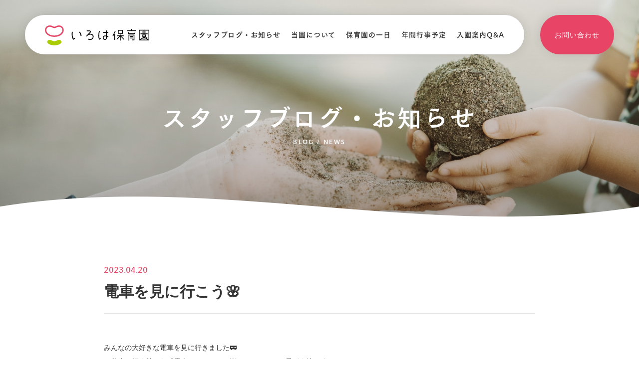

--- FILE ---
content_type: text/html; charset=UTF-8
request_url: https://iroha-hoikuen.jp/news/6155/
body_size: 19211
content:
<!DOCTYPE html>
<html lang="ja">
<head prefix="og:http://ogp.me/ns#">
	<meta charset="UTF-8">
	<title>電車を見に行こう🌸 | お知らせ | いろは保育園｜熊本市中央区水前寺の企業主導型保育園</title>
	<meta http-equiv="x-ua-compatible" content="ie=edge">
	<meta http-equiv="x-dns-prefetch-control" content="on">
	<meta name="viewport" content="width=device-width,initial-scale=1.0,minimum-scale=1.0,maximum-scale=5">
	<meta name="format-detection" content="telephone=no">
	<meta name="robots" content="all">
	<meta name="description" content="みんなの大好きな電車を見に行きました🚃お散歩に行く前から「電車みるーー」と楽しみにしている子ども達です。「あっ踏切だね‼︎電車来るかな」電車を見る前からワクワクの子ども達 ふみきりくんの絵本も大好きな...">
	<meta name="copyright" content="© iroha nursery school">
	<meta name="author" content="iroha nursery school">
	<meta name="theme-color" content="#e84466">
	<meta name="msapplication-TileColor" content="#e84466">
	<meta name="application-name" content="いろは保育園｜熊本市中央区水前寺の企業主導型保育園">
	<meta name="apple-mobile-web-app-title" content="いろは保育園｜熊本市中央区水前寺の企業主導型保育園">
	<meta name="twitter:card" content="summary_large_image">
	<meta name="twitter:title" content="電車を見に行こう🌸 | お知らせ | いろは保育園｜熊本市中央区水前寺の企業主導型保育園">
	<meta name="twitter:description" content="みんなの大好きな電車を見に行きました🚃お散歩に行く前から「電車みるーー」と楽しみにしている子ども達です。「あっ踏切だね‼︎電車来るかな」電車を見る前からワクワクの子ども達 ふみきりくんの絵本も大好きな...">
	<meta name="twitter:image:src" content="https://iroha-hoikuen.jp/wp/wp-content/uploads/2023/04/F52D38D8-03B1-4FFB-98EF-B32DA5577FC8.jpeg">
	<meta property="og:type" content="website">
	<meta property="og:title" content="電車を見に行こう🌸 | お知らせ | いろは保育園｜熊本市中央区水前寺の企業主導型保育園">
	<meta property="og:site_name" content="いろは保育園｜熊本市中央区水前寺の企業主導型保育園">
	<meta property="og:description" content="みんなの大好きな電車を見に行きました🚃お散歩に行く前から「電車みるーー」と楽しみにしている子ども達です。「あっ踏切だね‼︎電車来るかな」電車を見る前からワクワクの子ども達 ふみきりくんの絵本も大好きな...">
	<meta property="og:url" content="https://iroha-hoikuen.jp/news/6155/">
	<meta property="og:image" content="https://iroha-hoikuen.jp/wp/wp-content/uploads/2023/04/F52D38D8-03B1-4FFB-98EF-B32DA5577FC8.jpeg">
	<meta property="og:locale" content="ja_JP"><!-- Google Analytics -->
<script>
// (function(i,s,o,g,r,a,m){i['GoogleAnalyticsObject']=r;i[r]=i[r]||function(){
// (i[r].q=i[r].q||[]).push(arguments)},i[r].l=1*new Date();a=s.createElement(o),
// m=s.getElementsByTagName(o)[0];a.async=1;a.src=g;m.parentNode.insertBefore(a,m)
// })(window,document,'script','https://www.google-analytics.com/analytics.js','ga');

// ga('create', 'UA-116614158-13', 'auto');
// ga('send', 'pageview');
</script>
<!-- End Google Analytics -->
	<link rel="dns-prefetch" href="//webfont.fontplus.jp">
	<link rel="preload" href="/assets/css/style.min.css" as="style">
	<link rel="contents" href="/xml/" title="サイトマップ">
	<link rel="canonical" href="https://iroha-hoikuen.jp/news/6155/">
	<link rel="index" href="/">
	<link rel="shortcut icon" type="image/x-icon" href="/assets/config/favicon.ico">
	<link rel="icon" type="image/svg+xml" sizes="any" href="/assets/config/favicon.svg"> 
	<link rel="mask-icon" href="/assets/config/favicon.svg">
	<link rel="apple-touch-icon" href="/assets/config/apple-touch-icon.png">
	<link rel="stylesheet" href="/assets/css/style.min.css">
		<script type="text/javascript" src="//webfont.fontplus.jp/accessor/script/fontplus.js? DH7IyS4HbXw%3D&box=QMhXHRTLtWM%3D&aa=1&ab=2" charset="utf-8"></script>
</head>
<body data-root="/">
	<svg class="l-preload-svg" display="none">
		<defs>
			<!-- svg-header-logo -->
			<symbol id="svg-header-logo" viewBox="0 0 209 40.25">
				<path d="M18.856 2.545a5.059 5.059 0 001.357-.181 6.454 6.454 0 001.51-.644A13.415 13.415 0 0124.478.568 13.153 13.153 0 0128.2 0a9.541 9.541 0 014.375 1.006 9.483 9.483 0 013.807 3.67 9.262 9.262 0 011.33 4.8 10.647 10.647 0 01-1.326 5.045 14.035 14.035 0 01-3.755 4.362c-3.252 2.54-7.931 4.208-13.773 4.208h-.002a23.886 23.886 0 01-11.072-2.479 15.125 15.125 0 01-6.46-6.091A10.658 10.658 0 010 9.476a9.267 9.267 0 011.33-4.8 9.48 9.48 0 013.807-3.67A9.535 9.535 0 019.511 0a13.15 13.15 0 013.724.568 13.39 13.39 0 012.753 1.152 6.497 6.497 0 001.51.644 5.058 5.058 0 001.358.181m0 2.734a7.819 7.819 0 01-2.079-.28 9.28 9.28 0 01-2.143-.906 10.793 10.793 0 00-2.18-.907 10.451 10.451 0 00-2.943-.454 6.836 6.836 0 00-3.13.705 6.757 6.757 0 00-2.709 2.644 6.528 6.528 0 00-.94 3.395 7.927 7.927 0 00.999 3.749 11.331 11.331 0 003.033 3.506c2.702 2.113 6.767 3.627 12.092 3.627a21.163 21.163 0 009.81-2.17 12.406 12.406 0 005.315-4.963 7.92 7.92 0 00.999-3.75 6.523 6.523 0 00-.94-3.394 6.749 6.749 0 00-2.71-2.644 6.835 6.835 0 00-3.13-.705 10.448 10.448 0 00-2.943.455 10.793 10.793 0 00-2.179.907 9.287 9.287 0 01-2.144.905 7.809 7.809 0 01-2.078.28" fill="#e74566"/>
				<path d="M18.856 40.26c12.32-.78 15.612-5.556 13.851-8.665-1.791-3.164-6.09-2.81-8.81-1.143a12.895 12.895 0 01-5.041 1.44 12.895 12.895 0 01-5.041-1.44c-2.721-1.666-7.02-2.02-8.81 1.143-1.761 3.109 1.532 7.886 13.85 8.664" fill="#aacc03"/>
				<path d="M57.27 28.897l-.553-.464a7.1 7.1 0 01-1.89-2.89 18.203 18.203 0 01-1.006-4.005 27.515 27.515 0 01.16-8.9l1.827.36a25.976 25.976 0 00-.144 8.272 11.857 11.857 0 001.768 5.222l1.95-1.392 1.082 1.515zM71.594 21.325a18.935 18.935 0 00-1.278-4.52 8.579 8.579 0 00-1.949-2.795l1.274-1.36a10.395 10.395 0 012.372 3.388 20.722 20.722 0 011.416 4.968zM94.05 17.366a8.115 8.115 0 00-4.962-.38l-.136.031 2.095-2.11a2.958 2.958 0 00.782-3.181 2.863 2.863 0 00-2.907-1.64h-5.11v1.676h5.11c.703 0 1.199.222 1.359.608a1.325 1.325 0 01-.424 1.356c-.895.9-7.32 7.378-7.385 7.443l1.19 1.18 1.178-1.187a9.505 9.505 0 014.611-2.54 6.436 6.436 0 013.928.28 3.802 3.802 0 012.426 3.576 5.224 5.224 0 01-2.912 4.657 5.58 5.58 0 01-3 .579 6.591 6.591 0 01-3.35-1.318l-.99 1.352a8.238 8.238 0 004.197 1.636c.208.018.417.026.625.026a7.239 7.239 0 003.276-.78 6.892 6.892 0 003.83-6.152 5.482 5.482 0 00-3.431-5.112M109.081 28.92l-.517-.704a8.685 8.685 0 01-1.294-3.96 29.925 29.925 0 01-.15-5.102c.162-3.434.77-6.938 1.448-8.332l1.508.733a26.166 26.166 0 00-1.282 7.678 19.146 19.146 0 00.703 7.207l1.547-1.237 1.047 1.309zM135.388 21.258l5.032-10.667 1.347.636-5.031 10.667zM139.043 17.478h1.49v11.778h-1.49zM155.916 16.918h-9.594V9.095h9.594zm-8.103-1.49h6.612v-4.844h-6.612zM158.918 27.712l-6.032-6.186h4.939v-1.49h-5.961V18.41h-1.489v1.626h-5.962v1.49h4.939l-6.031 6.186 1.067 1.04 5.987-6.139v7.762h1.489v-7.762l5.987 6.139 1.067-1.04zM188.21 30.175H209V8.857h-20.79zm17.377-1.49h-6.237v-3.5zm-8.891-8.706h3.818v2.188h-3.818zm1.163 8.706h-6.237l6.237-3.5zm9.65 0h-1.46l.62-1.103-2.86-1.604 1.521-1.954-1.176-.915-1.659 2.132-2.823-1.584h2.332v-5.169h-6.799v5.17h2.332l-6.996 3.924.618 1.103h-1.46V10.346h8.16v2.25h-3.698v1.49h3.698v2.131h-6.426v1.49h14.343v-1.49h-6.426v-2.13h3.698v-1.49h-3.698v-2.25h8.16zM174.121 9.84V7.108h-1.49V9.84h-7.852v1.491h17.194V9.84h-7.852zM180.181 17.26h-14.104l1.352-4.055 1.413.472-.697 2.092h10.546v-.898h1.49v2.389zM169.045 30.573h-1.49V18.559h11.642v11.268h-4.263v-1.49h2.772v-8.288h-8.661v10.524z"/>
				<path d="M170.419 21.678h5.914v1.49h-5.914zM170.419 24.752h5.914v1.49h-5.914zM124.168 20.885l.01-5.879h2.474V13.33h-2.472l.006-3.276-1.677-.003-.005 3.28h-5.76v1.675h5.757l-.009 5.445a12.757 12.757 0 00-2.213-.182c-1.753 0-4.361 1.304-4.361 4.898a3.855 3.855 0 001.38 2.962 4.528 4.528 0 002.905 1.073 3.766 3.766 0 002.761-1.145 4.91 4.91 0 001.198-3.471l.003-1.905a12.23 12.23 0 012.154 1.192l.945-1.385a13.131 13.131 0 00-3.096-1.603m-1.683 3.7a3.295 3.295 0 01-.734 2.315 2.094 2.094 0 01-1.548.626 2.493 2.493 0 01-2.61-2.359 3.245 3.245 0 01.977-2.557 2.697 2.697 0 011.709-.665 10.654 10.654 0 012.21.212z"/>
			</symbol>
			<!-- svg-footer-logo -->
			<symbol id="svg-footer-logo" viewBox="0 0 209 40.25">
				<path d="M18.856 2.545a5.059 5.059 0 001.357-.181 6.454 6.454 0 001.51-.644A13.415 13.415 0 0124.478.568 13.153 13.153 0 0128.2 0a9.541 9.541 0 014.375 1.006 9.483 9.483 0 013.807 3.67 9.262 9.262 0 011.33 4.8 10.647 10.647 0 01-1.326 5.045 14.035 14.035 0 01-3.755 4.362c-3.252 2.54-7.931 4.208-13.773 4.208h-.002a23.886 23.886 0 01-11.072-2.479 15.125 15.125 0 01-6.46-6.091A10.658 10.658 0 010 9.476a9.267 9.267 0 011.33-4.8 9.48 9.48 0 013.807-3.67A9.535 9.535 0 019.511 0a13.15 13.15 0 013.724.568 13.39 13.39 0 012.753 1.152 6.497 6.497 0 001.51.644 5.058 5.058 0 001.358.181m0 2.734a7.819 7.819 0 01-2.079-.28 9.28 9.28 0 01-2.143-.906 10.793 10.793 0 00-2.18-.907 10.451 10.451 0 00-2.943-.454 6.836 6.836 0 00-3.13.705 6.757 6.757 0 00-2.709 2.644 6.528 6.528 0 00-.94 3.395 7.927 7.927 0 00.999 3.749 11.331 11.331 0 003.033 3.506c2.702 2.113 6.767 3.627 12.092 3.627a21.163 21.163 0 009.81-2.17 12.406 12.406 0 005.315-4.963 7.92 7.92 0 00.999-3.75 6.523 6.523 0 00-.94-3.394 6.749 6.749 0 00-2.71-2.644 6.835 6.835 0 00-3.13-.705 10.448 10.448 0 00-2.943.455 10.793 10.793 0 00-2.179.907 9.287 9.287 0 01-2.144.905 7.809 7.809 0 01-2.078.28" fill="#e74566"/>
				<path d="M18.856 40.26c12.32-.78 15.612-5.556 13.851-8.665-1.791-3.164-6.09-2.81-8.81-1.143a12.895 12.895 0 01-5.041 1.44 12.895 12.895 0 01-5.041-1.44c-2.721-1.666-7.02-2.02-8.81 1.143-1.761 3.109 1.532 7.886 13.85 8.664" fill="#aacc03"/>
				<path d="M57.27 28.897l-.553-.464a7.1 7.1 0 01-1.89-2.89 18.203 18.203 0 01-1.006-4.005 27.515 27.515 0 01.16-8.9l1.827.36a25.976 25.976 0 00-.144 8.272 11.857 11.857 0 001.768 5.222l1.95-1.392 1.082 1.515zM71.594 21.325a18.935 18.935 0 00-1.278-4.52 8.579 8.579 0 00-1.949-2.795l1.274-1.36a10.395 10.395 0 012.372 3.388 20.722 20.722 0 011.416 4.968zM94.05 17.366a8.115 8.115 0 00-4.962-.38l-.136.031 2.095-2.11a2.958 2.958 0 00.782-3.181 2.863 2.863 0 00-2.907-1.64h-5.11v1.676h5.11c.703 0 1.199.222 1.359.608a1.325 1.325 0 01-.424 1.356c-.895.9-7.32 7.378-7.385 7.443l1.19 1.18 1.178-1.187a9.505 9.505 0 014.611-2.54 6.436 6.436 0 013.928.28 3.802 3.802 0 012.426 3.576 5.224 5.224 0 01-2.912 4.657 5.58 5.58 0 01-3 .579 6.591 6.591 0 01-3.35-1.318l-.99 1.352a8.238 8.238 0 004.197 1.636c.208.018.417.026.625.026a7.239 7.239 0 003.276-.78 6.892 6.892 0 003.83-6.152 5.482 5.482 0 00-3.431-5.112M109.081 28.92l-.517-.704a8.685 8.685 0 01-1.294-3.96 29.925 29.925 0 01-.15-5.102c.162-3.434.77-6.938 1.448-8.332l1.508.733a26.166 26.166 0 00-1.282 7.678 19.146 19.146 0 00.703 7.207l1.547-1.237 1.047 1.309zM135.388 21.258l5.032-10.667 1.347.636-5.031 10.667zM139.043 17.478h1.49v11.778h-1.49zM155.916 16.918h-9.594V9.095h9.594zm-8.103-1.49h6.612v-4.844h-6.612zM158.918 27.712l-6.032-6.186h4.939v-1.49h-5.961V18.41h-1.489v1.626h-5.962v1.49h4.939l-6.031 6.186 1.067 1.04 5.987-6.139v7.762h1.489v-7.762l5.987 6.139 1.067-1.04zM188.21 30.175H209V8.857h-20.79zm17.377-1.49h-6.237v-3.5zm-8.891-8.706h3.818v2.188h-3.818zm1.163 8.706h-6.237l6.237-3.5zm9.65 0h-1.46l.62-1.103-2.86-1.604 1.521-1.954-1.176-.915-1.659 2.132-2.823-1.584h2.332v-5.169h-6.799v5.17h2.332l-6.996 3.924.618 1.103h-1.46V10.346h8.16v2.25h-3.698v1.49h3.698v2.131h-6.426v1.49h14.343v-1.49h-6.426v-2.13h3.698v-1.49h-3.698v-2.25h8.16zM174.121 9.84V7.108h-1.49V9.84h-7.852v1.491h17.194V9.84h-7.852zM180.181 17.26h-14.104l1.352-4.055 1.413.472-.697 2.092h10.546v-.898h1.49v2.389zM169.045 30.573h-1.49V18.559h11.642v11.268h-4.263v-1.49h2.772v-8.288h-8.661v10.524z" fill="#ffffff"/>
				<path d="M170.419 21.678h5.914v1.49h-5.914zM170.419 24.752h5.914v1.49h-5.914zM124.168 20.885l.01-5.879h2.474V13.33h-2.472l.006-3.276-1.677-.003-.005 3.28h-5.76v1.675h5.757l-.009 5.445a12.757 12.757 0 00-2.213-.182c-1.753 0-4.361 1.304-4.361 4.898a3.855 3.855 0 001.38 2.962 4.528 4.528 0 002.905 1.073 3.766 3.766 0 002.761-1.145 4.91 4.91 0 001.198-3.471l.003-1.905a12.23 12.23 0 012.154 1.192l.945-1.385a13.131 13.131 0 00-3.096-1.603m-1.683 3.7a3.295 3.295 0 01-.734 2.315 2.094 2.094 0 01-1.548.626 2.493 2.493 0 01-2.61-2.359 3.245 3.245 0 01.977-2.557 2.697 2.697 0 011.709-.665 10.654 10.654 0 012.21.212z" fill="#ffffff"/>
			</symbol>
		</defs>
	</svg>
	<header class="l-header">
		<div class="l-header__inr">
			<div class="l-header__white">
				<div class="l-header__sp">
										<p class="l-header__logo">
						<a href="/">
							<svg role="img" viewBox="0 0 209 40.25">
								<title>いろは保育園</title>
								<use xlink:href="#svg-header-logo"></use>
							</svg>
						</a>
					</p>
										<div class="l-nav-btn">
						<a href="javascript:void(0);">
							<div class="l-nav-btn__bar">
								<span></span>
								<span></span>
								<span></span>
							</div>
							<span class="l-nav-btn__text">MENU</span>
						</a>
					</div>
				</div>
				<nav class="l-nav">
					<ul class="l-nav__list">
						<li><a href="/news/">スタッフブログ・お知らせ</a></li>
						<li><a href="/#p-top-read" class="">当園について</a></li>
						<li><a href="/#p-top-schedule" class="">保育園の一日</a></li>
						<li><a href="/#p-top-events" class="">年間行事予定</a></li>
						<li class="u-n-mqUp-lg"><a href="/#p-top-gallery" class="">ギャラリー</a></li>
						<li><a href="/#p-top-information" class="">入園案内</a></li>
						<li><a href="/#p-top-qa" class="">Q&A</a></li>
					</ul>
					<p class="l-nav__contact">
						<a href="#l-aside" class="js-smooth-scroll">
							お問い合わせ
						</a>
					</p>
				</nav>
			</div>
			<p class="l-header__contact">
				<a href="#l-aside" class="js-smooth-scroll">
					お問い合わせ
				</a>
			</p>
		</div>
	</header>

	<main>
		<div class="l-hero p-news__hero">
			<div class="l-hero__inr">
				<p class="l-hero__ja">スタッフブログ・お知らせ</p>
				<p class="l-hero__en">blog / news</p>
			</div>
		</div>
		<div class="c-wave c-wave--white">
			<section class="p-news-section">
				<article class="l-inr-ss p-news-article">
					<p class="p-news-article__time">
						<time datetime="2023-04-20">2023.04.20</time>
					</p>
					<h1 class="p-news-article__ttl">電車を見に行こう🌸</h1>
					<div class="p-news-article__content">
						<p>みんなの大好きな電車を見に行きました🚃</p>
<p>お散歩に行く前から「電車みるーー」と楽しみにしている子ども達です。</p>
<p>「あっ踏切だね‼︎電車来るかな」</p>
<p>電車を見る前からワクワクの子ども達</p>
<p>&nbsp;</p>
<p>ふみきりくんの絵本も大好きな子ども達</p>
<p>目の前で見る踏切にも興味津々です🚃</p>
<p><img class="alignnone size-full wp-image-6156" src="/wp/wp-content/uploads/2023/04/F52D38D8-03B1-4FFB-98EF-B32DA5577FC8.jpeg" alt="" width="1108" height="1478" /></p>
<p>&nbsp;</p>
<p>乗り物が大好きな子ども達‼︎</p>
<p>目を輝かせていました⭐︎</p>
<p><img class="alignnone size-full wp-image-6157" src="/wp/wp-content/uploads/2023/04/A9ECF33A-7179-4D40-B673-A2350FD5D968.jpeg" alt="" width="1108" height="1478" /></p>
<p>&nbsp;</p>
<p>「電車きたねーーーどこいくのかな？」</p>
<p>&nbsp;</p>
<p><img class="alignnone size-full wp-image-6158" src="/wp/wp-content/uploads/2023/04/C2413B53-D2B4-48DD-AF54-BDBC40570DE9.jpeg" alt="" width="1109" height="1479" /></p>
<p>&nbsp;</p>
<p>「ぼくたちものりたいなぁ」</p>
<p>&nbsp;</p>
<p><img class="alignnone size-full wp-image-6159" src="/wp/wp-content/uploads/2023/04/D845A624-EB44-4594-8FB4-BBC32E2D9544.jpeg" alt="" width="1479" height="1109" /></p>
<p>今日は、電車、バス、ごみ収集車、救急車‥</p>
<p>たくさんの乗り物に出会い大満足でした😊</p>
<p>また行こうね🚃</p>
<p>&nbsp;</p>
					</div>
				</article>
				<div class="c-pagination l-inr-ss">
					 					<ul class="c-pagination__navgation">
						<li class="c-pagination__navgation__prev ">
							<a href="/news/6150/">前のページ</a>
						</li>
						<li class="c-pagination__navgation__next ">
							<a href="/news/6161/">次のページ</a>
						</li>
					</ul>
										<p class="c-pagination__btn">
						<a href="/news/">一覧に戻る</a>
					</p>
				</div>
			</section>
		</div>
	</main>
	<aside id="l-aside">
		<div class="l-aside__content">
			<div class="l-aside__items l-aside__ttl">
				<h2 class="c-ttl__ja c-ttl__ja--small">お問い合わせ</h2>
				<p class="c-ttl__en u-font-pink">contact</p>
			</div>
			<div class="l-aside__items l-aside__contact">
				<p>受付時間 平日9:00~17:00（土日祝はお休みです）</p>
				<p class="l-aside__tel"><a href="tel:096-288-7057">096-288-7057</a></p>
				<p class="l-aside__fax">Fax.096-288-7067</p>
			</div>
			<div class="l-aside__items l-aside__address">
				<p>
					<span class="u-font-bold">いろは保育園（運営法人：株式会社ケアプラス）</span><br>
					こども家庭庁所管 企業主導型保育園<br>
					〒862-0950 熊本県熊本市中央区水前寺5丁目20-37
				</p>
			</div>
			<div class="l-aside__items l-aside__link">
				<p class="u-font-bold">
					<a href="https://goo.gl/maps/6GiMWb2comnwphUt5" target="_blank">
						Google Mapで詳しく見る
					</a>
				</p>
			</div>
		</div>
		<div class="l-aside__map">
			<iframe data-original="https://www.google.com/maps/embed?pb=!1m14!1m8!1m3!1d2810.505978232363!2d130.73847624611471!3d32.79551443560352!3m2!1i1024!2i768!4f13.1!3m3!1m2!1s0x0%3A0xbdb41f2922290f95!2z44GE44KN44Gv5L-d6IKy5ZyS!5e0!3m2!1sja!2sjp!4v1570789744265!5m2!1sja!2sjp" width="100%" height="100%" frameborder="0" style="border:0;" allowfullscreen=""></iframe>
		</div>
	</aside>
	<footer class="l-footer">
		<div class="l-footer__content l-inr-m">
			<p class="l-footer__logo">
				<a href="/">
					<svg role="img" viewBox="0 0 209 40.25">
						<title>いろは保育園</title>
						<use xlink:href="#svg-footer-logo"></use>
					</svg>
				</a>
				<span>こども家庭庁所管 企業主導型保育園</span>
			</p>
			<ul class="l-footer__partner">
				<li>
					<a href="http://www.care-plus.jp/" target="_blank">
						<img src="/assets/img/common/footer_banner_01.png" alt="ケアプラス">
					</a>
				</li>
				<li>
					<a href="http://school.care-plus.jp/" target="_blank">
						<img src="/assets/img/common/footer_banner_02.png" alt="ケアプラス介護スクール">
					</a>
				</li>
				<li><img src="/assets/img/common/footer_banner_03.png" alt="LIFE AND WORK Inc."></li>
			</ul>
		</div>
		<p class="l-footer__copyright">
			<small>&copy; iroha nursery school All rights reserved.</small>
		</p>
	</footer>
<script src="/assets/js/library.js"></script>
<script src="/assets/js/script.min.js"></script>
</body>
</html>


--- FILE ---
content_type: text/css
request_url: https://iroha-hoikuen.jp/assets/css/style.min.css
body_size: 76755
content:
@charset "UTF-8";abbr,address,article,aside,audio,b,blockquote,body,canvas,caption,cite,code,dd,del,details,dfn,div,dl,dt,em,fieldset,figcaption,figure,footer,form,h1,h2,h3,h4,h5,h6,header,hgroup,html,i,iframe,img,ins,kbd,label,legend,li,mark,menu,nav,object,ol,p,pre,q,samp,section,small,span,strong,sub,summary,sup,table,tbody,td,tfoot,th,thead,time,tr,ul,var,video{margin:0;padding:0;border:0;outline:0;vertical-align:baseline;background:transparent}article,aside,details,figcaption,figure,footer,header,hgroup,main,menu,nav,section{display:block}body{line-height:1}abbr,address,article,aside,audio,b,blockquote,canvas,cite,code,dd,del,details,dfn,div,dl,dt,em,fieldset,figcaption,figure,footer,form,header,hgroup,i,iframe,img,ins,kbd,label,legend,li,mark,menu,nav,object,ol,p,pre,q,samp,section,small,span,strong,sub,summary,sup,table,tbody,td,tfoot,th,thead,time,tr,ul,var,video{line-height:1}h1,h2,h3,h4,h5,h6{line-height:1;font-weight:normal}address,caption,cite,code,dfn,em,strong,th,var{font-style:normal;font-weight:normal}ol,ul{list-style:none}blockquote,q{quotes:none}blockquote:after,blockquote:before,q:after,q:before{content:'';content:none}table{border-collapse:collapse;border-spacing:0}img{max-width:100%;height:auto;vertical-align:bottom;padding:0}a img{border:none}a{font-size:100%;vertical-align:baseline;background:transparent}a:hover{-webkit-backface-visibility:hidden;backface-visibility:hidden}a:hover img{-webkit-backface-visibility:hidden;backface-visibility:hidden}*,:after,:before{-webkit-box-sizing:border-box;box-sizing:border-box}html{font-size:62.5%}body{width:100%;font-family:"游ゴシック体", "Yu Gothic", YuGothic, "ヒラギノ角ゴ Pro", "Hiragino Kaku Gothic Pro", "メイリオ", Meiryo, sans-serif;font-size:1.0rem;-ms-text-size-adjust:100%;-webkit-text-size-adjust:100%;color:#333333;-webkit-overflow-scrolling:touch}@media screen and (max-width:1024px) and (min-width:561px){body{padding-top:84px}}@media screen and (max-width:560px){body{padding-top:60px}}@media screen and (min-width:1025px){a,address,dd,dt,li,p,small,td,th{font-size:1.4rem}}@media screen and (max-width:1024px) and (min-width:561px){a,address,dd,dt,li,p,small,td,th{font-size:1.3rem}}@media screen and (max-width:560px){a,address,dd,dt,li,p,small,td,th{font-size:1.2rem}}a{text-decoration:none;-webkit-transition:all 280ms ease;-o-transition:all 280ms ease;transition:all 280ms ease}a,a:active,a:focus,a:link,a:visited{color:#333333}address,dd,dt,p,td,th{line-height:1.71429}h1,h2,h3,h4,h5,h6{font-size:1.6rem;line-height:1.5}ol,ul{list-style:none}main{display:block}#l-aside{position:relative;overflow:hidden}@media screen and (min-width:1025px){#l-aside{height:636px;padding:50px}}@media screen and (max-width:1024px){#l-aside{border-top:solid 1px #e0e0e0}}.l-aside__content{background-color:#ffffff}@media screen and (min-width:1025px){.l-aside__content{position:relative;z-index:1;max-width:460px;height:100%;padding:50px}}@media screen and (max-width:1024px) and (min-width:561px){.l-aside__content{padding-top:60px;padding-bottom:60px}}@media screen and (max-width:560px){.l-aside__content{padding-top:34px;padding-bottom:38px}}.l-aside__items:not(:last-of-type){border-bottom:solid 1px #e0e0e0}@media screen and (min-width:1025px){.l-aside__items:not(:first-of-type){padding-top:30px}.l-aside__items:not(:last-of-type){padding-bottom:30px}}@media screen and (max-width:1024px){.l-aside__items{padding-right:4%;padding-left:4%}}.l-aside__ttl{text-align:center}@media screen and (max-width:1024px){.l-aside__ttl{padding-bottom:23px}}.l-aside__contact{text-align:center}@media screen and (min-width:561px){.l-aside__contact{padding-top:22px;padding-bottom:25px}}@media screen and (max-width:560px){.l-aside__contact{padding-top:15px;padding-bottom:18px}}.l-aside__tel{line-height:1}@media screen and (min-width:1025px){.l-aside__tel{margin-top:20px}}@media screen and (max-width:560px){.l-aside__tel{margin-top:8px}}.l-aside__tel a{display:-webkit-box;display:-ms-flexbox;display:flex;-webkit-box-align:center;-ms-flex-align:center;align-items:center;-webkit-box-pack:center;-ms-flex-pack:center;justify-content:center;color:#e84466;font-family:AvenirNextLTPro-Demi;letter-spacing:0.045em}@media screen and (min-width:561px){.l-aside__tel a{font-size:4.2rem}}@media screen and (max-width:560px){.l-aside__tel a{font-size:3.2rem}}.l-aside__tel a:before{content:'';display:block;background-image:url("../img/common/icon_phone.png");background-position:center;background-repeat:no-repeat;background-size:contain}@media screen and (min-width:561px){.l-aside__tel a:before{width:34.5px;height:37.5px;margin-right:7.5px}}@media screen and (max-width:560px){.l-aside__tel a:before{width:22.5px;height:24.5px;margin-right:5px}}.l-aside__fax{line-height:1;color:#555555;font-family:AvenirNextLTPro-Demi;letter-spacing:0.075em;margin-top:8px}@media screen and (min-width:561px){.l-aside__fax{font-size:2.4rem}}@media screen and (max-width:560px){.l-aside__fax{font-size:1.6rem}}@media screen and (min-width:561px){.l-aside__address{padding-top:23px;padding-bottom:23px}}@media screen and (max-width:560px){.l-aside__address{padding-top:8px;padding-bottom:8px}}.l-aside__link{line-height:1}@media screen and (max-width:1024px){.l-aside__link{padding-top:18px}}.l-aside__link a{-webkit-box-align:center;-ms-flex-align:center;align-items:center}@media screen and (min-width:1025px){.l-aside__link a{display:-webkit-inline-box;display:-ms-inline-flexbox;display:inline-flex;-webkit-box-pack:start;-ms-flex-pack:start;justify-content:flex-start}}@media screen and (max-width:1024px){.l-aside__link a{display:-webkit-box;display:-ms-flexbox;display:flex;-webkit-box-pack:center;-ms-flex-pack:center;justify-content:center}}.l-aside__link a:after{content:'';display:block;width:16px;height:16px;background-image:url("../img/common/arrow_green.png");background-position:center;background-repeat:no-repeat;background-size:contain;margin-left:8px;-webkit-transition:-webkit-transform 280ms ease;transition:-webkit-transform 280ms ease;-o-transition:transform 280ms ease;transition:transform 280ms ease;transition:transform 280ms ease, -webkit-transform 280ms ease}.l-aside__link a.is-hover:hover{opacity:.8}.l-aside__link a.is-hover:hover:after{-webkit-transform:translate3d(4px, 0, 0);transform:translate3d(4px, 0, 0)}.l-aside__map{background-color:#ededed}@media screen and (min-width:1025px){.l-aside__map{position:absolute;top:50%;left:50%;-webkit-transform:translate(-50%, -50%);-ms-transform:translate(-50%, -50%);transform:translate(-50%, -50%);z-index:0;width:100%;height:900px}}@media screen and (max-width:1024px) and (min-width:561px){.l-aside__map{height:300px}}@media screen and (max-width:560px){.l-aside__map{height:198px}}.l-aside__map iframe{height:100%}@media screen and (min-width:1025px){.l-aside__map iframe{width:140%}}@media screen and (min-width:1280px){.l-aside__map iframe{width:100%}}.l-footer{background-color:#312c2d}@media screen and (min-width:1025px){.l-footer__content{display:-webkit-box;display:-ms-flexbox;display:flex;-webkit-box-align:center;-ms-flex-align:center;align-items:center;-webkit-box-pack:justify;-ms-flex-pack:justify;justify-content:space-between;padding:60px 0 45px}}@media screen and (max-width:1024px){.l-footer__content{width:100%!important;padding:30px 0 20px}}.l-footer__logo{color:#ffffff;font-size:1.2rem;line-height:1}@media screen and (max-width:1024px){.l-footer__logo{text-align:center;margin-bottom:25px}}.l-footer__logo a{display:inline-block;vertical-align:middle}.l-footer__logo a.is-hover:hover{opacity:.8}@media screen and (min-width:1025px){.l-footer__logo svg{width:209.6px;height:40.8px}}@media screen and (min-width:1280px){.l-footer__logo svg{width:262px;height:51px}}@media screen and (max-width:1024px){.l-footer__logo svg{width:160.5px;height:31.5px}}@media screen and (min-width:1025px){.l-footer__logo span{padding-bottom:4px;margin-left:15px}}@media screen and (max-width:1024px){.l-footer__logo span{display:block;text-align:center;margin-top:16px}}@media screen and (min-width:561px){.l-footer__partner{display:-webkit-box;display:-ms-flexbox;display:flex}}@media screen and (max-width:1024px) and (min-width:561px){.l-footer__partner{-webkit-box-pack:center;-ms-flex-pack:center;justify-content:center}}@media screen and (max-width:560px){.l-footer__partner{padding:0 10px;font-size:0rem;white-space:nowrap;overflow-y:auto;-webkit-overflow-scrolling:touch}.l-footer__partner::-webkit-scrollbar{display:none}}.l-footer__partner li:not(:last-of-type){margin-right:10px}@media screen and (min-width:561px){.l-footer__partner li{width:160px}}@media screen and (max-width:560px){.l-footer__partner li{display:inline-block;width:250px}}.l-footer__partner a{display:block;width:100%;height:100%;position:relative;z-index:1;overflow:hidden}.l-footer__partner a:before{content:'';display:block;width:100%;height:100%;background-color:rgba(0, 0, 0, 0.075);position:absolute;top:0;left:0;z-index:2;opacity:0;-webkit-transition:opacity 280ms ease;-o-transition:opacity 280ms ease;transition:opacity 280ms ease;pointer-events:none}.l-footer__partner a.is-hover:hover:before{opacity:1}.l-footer__copyright{line-height:1;text-align:center;border-top:solid 1px rgba(255, 255, 255, 0.15);padding:26px 0}.l-footer__copyright small{font-family:AvenirNextLTPro-Medium;color:rgba(255, 255, 255, 0.3);letter-spacing:0.1em}@media screen and (min-width:561px){.l-footer__copyright small{font-size:1.2rem}}@media screen and (max-width:560px){.l-footer__copyright small{font-size:1.0rem}}.l-header{position:fixed;top:0;left:0;width:100%;z-index:10000000}@media screen and (max-width:1024px){.l-header:before{content:'';display:block;width:100%;height:1px;background-color:#ededed;position:absolute;left:0;bottom:0;z-index:0}}@media screen and (min-width:1025px){.l-header__inr{width:100%;padding:30px 3% 0;display:-webkit-box;display:-ms-flexbox;display:flex;-webkit-box-pack:justify;-ms-flex-pack:justify;justify-content:space-between}}@media screen and (min-width:1280px){.l-header__inr{padding:30px 50px 0}}.l-header__white{background-color:#ffffff}@media screen and (min-width:1025px){.l-header__white{display:-webkit-box;display:-ms-flexbox;display:flex;-webkit-box-pack:justify;-ms-flex-pack:justify;justify-content:space-between;-webkit-box-align:center;-ms-flex-align:center;align-items:center;width:calc( 100% - 160px);border-radius:40px;-webkit-box-shadow:0px 0px 20px rgba(51, 51, 51, 0.15);box-shadow:0px 0px 20px rgba(51, 51, 51, 0.15);padding:0 30px}}@media screen and (min-width:1280px){.l-header__white{width:calc( 100% - 180px);padding:0 40px}}@media screen and (max-width:1024px){.l-header__white{padding-left:4%}}@media screen and (max-width:1024px){.l-header__sp{display:-webkit-box;display:-ms-flexbox;display:flex;-webkit-box-pack:justify;-ms-flex-pack:justify;justify-content:space-between;-webkit-box-align:center;-ms-flex-align:center;align-items:center}}@media screen and (min-width:1025px){.l-header__logo{width:167.2px;height:32.8px}}@media screen and (min-width:1280px){.l-header__logo{width:209px;height:41px;padding-top:2px}}@media screen and (max-width:1024px) and (min-width:561px){.l-header__logo{width:216.3px;height:42px}}@media screen and (max-width:560px){.l-header__logo{width:154.5px;height:30px}}.l-header__logo a{display:block;width:100%;height:100%}.l-header__logo a.is-hover:hover{opacity:.8}@media screen and (min-width:1025px){.l-header__contact{width:136px}}@media screen and (min-width:1280px){.l-header__contact{width:148px}}@media screen and (max-width:1024px){.l-header__contact{display:none}}.l-header__contact a{position:relative;z-index:1;overflow:hidden}.l-header__contact a:before{content:'';display:block;width:100%;height:100%;background-color:rgba(0, 0, 0, 0.075);position:absolute;top:0;left:0;z-index:2;opacity:0;-webkit-transition:opacity 280ms ease;-o-transition:opacity 280ms ease;transition:opacity 280ms ease;pointer-events:none}.l-header__contact a.is-hover:hover:before{opacity:1}@media screen and (min-width:1025px){.l-header__contact a{display:-webkit-box;display:-ms-flexbox;display:flex;-webkit-box-align:center;-ms-flex-align:center;align-items:center;-webkit-box-pack:center;-ms-flex-pack:center;justify-content:center;width:100%;height:100%;border-radius:40px;-webkit-box-shadow:0px 0px 20px rgba(51, 51, 51, 0.15);box-shadow:0px 0px 20px rgba(51, 51, 51, 0.15);background-color:#e84466;color:#ffffff;text-align:center;letter-spacing:0.075em}}.l-hero{width:100%;background-color:#ededed}@media screen and (min-width:1025px){.l-hero{height:435px}}@media screen and (min-width:1921px){.l-hero{height:500px}}@media screen and (max-width:1024px) and (min-width:561px){.l-hero{height:270px}}@media screen and (max-width:560px){.l-hero{height:135px}}.l-hero__inr{display:-webkit-box;display:-ms-flexbox;display:flex;-webkit-box-orient:vertical;-webkit-box-direction:normal;-ms-flex-direction:column;flex-direction:column;-webkit-box-align:center;-ms-flex-align:center;align-items:center;-webkit-box-pack:center;-ms-flex-pack:center;justify-content:center;width:100%;height:100%;background-position:center;background-repeat:no-repeat;background-size:cover;color:#ffffff;opacity:0;-webkit-transition:1000ms cubic-bezier(0.215, 0.61, 0.355, 1) opacity;-o-transition:1000ms cubic-bezier(0.215, 0.61, 0.355, 1) opacity;transition:1000ms cubic-bezier(0.215, 0.61, 0.355, 1) opacity}@media screen and (min-width:1025px){.l-hero__inr{padding-top:64px}}@media screen and (min-width:1921px){.l-hero__inr{padding-top:78px}}.is-load .l-hero__inr{opacity:1}.l-hero__en,.l-hero__ja{line-height:1;text-align:center}.l-hero__ja{font-family:"FOT-筑紫ゴシック Pro B";letter-spacing:0.1em}@media screen and (min-width:1025px){.l-hero__ja{font-size:4.8rem;margin-bottom:25px}}@media screen and (max-width:1024px) and (min-width:561px){.l-hero__ja{font-size:3.8rem;margin-bottom:20px}}@media screen and (max-width:560px){.l-hero__ja{font-size:1.8rem;font-size:calc( 1.0rem + 2.2vw);margin-bottom:.5em}}.l-hero__en{text-transform:uppercase;font-family:AvenirNextLTPro-Demi;letter-spacing:0.2em}@media screen and (min-width:561px){.l-hero__en{font-size:1.2rem}}@media screen and (max-width:560px){.l-hero__en{font-size:1.0rem}}.l-inr-l,.l-inr-m,.l-inr-ss,.l-inr-s{width:92%;margin:0 auto}.l-inr-ss{max-width:864px}.l-inr-s{max-width:1102px}.l-inr-m{max-width:1152px}.l-inr-l{max-width:1256px}@media screen and (min-width:1025px){.l-nav{display:-webkit-box;display:-ms-flexbox;display:flex;-webkit-box-flex:1;-ms-flex:1;flex:1}}@media screen and (max-width:1024px){.l-nav{position:fixed;left:0;bottom:0;z-index:10000001;width:100%;background-color:#ffffff;padding:0 4% 30px;overflow:auto;visibility:hidden;opacity:0;-webkit-transition:280ms ease;-o-transition:280ms ease;transition:280ms ease;-webkit-transition-property:opacity,visibility;-o-transition-property:opacity,visibility;transition-property:opacity,visibility}.l-nav.is-open{visibility:visible;opacity:1}}@media screen and (max-width:1024px) and (min-width:561px){.l-nav{height:calc( 100% - 84px)}}@media screen and (max-width:560px){.l-nav{height:calc( 100% - 60px)}}.l-nav a{display:block;font-family:"FOT-筑紫ゴシック Pro B"}@media screen and (max-width:1024px){.l-nav a{font-size:1.6rem}}.l-nav__list{width:100%}@media screen and (min-width:1025px){.l-nav__list{display:-webkit-box;display:-ms-flexbox;display:flex;-webkit-box-pack:end;-ms-flex-pack:end;justify-content:flex-end;padding-left:20px}}.l-nav__list li{position:relative}@media screen and (min-width:1025px){.l-nav__list li{padding:32px 0 33px;overflow:hidden}}@media screen and (min-width:1025px){.l-nav__list li:not(:last-of-type):not(:nth-last-of-type(2)){margin-right:20px;margin-right:3%}}@media screen and (min-width:1280px){.l-nav__list li:not(:last-of-type):not(:nth-last-of-type(2)){margin-right:30px;margin-right:3%}}@media screen and (min-width:1921px){.l-nav__list li:not(:last-of-type):not(:nth-last-of-type(2)){margin-right:2%}}.l-nav__list a{letter-spacing:0.075em;-webkit-transition-property:color;-o-transition-property:color;transition-property:color}@media screen and (max-width:1024px){.l-nav__list a{position:relative;border-bottom:solid 1px #ededed}}@media screen and (max-width:1024px) and (min-width:561px){.l-nav__list a{padding:25px 0}}@media screen and (max-width:560px){.l-nav__list a{padding:21px 0}}.l-nav__list a.is-hover:hover{color:#e84466}.l-nav__list a.is-hover:hover:before{opacity:1;-webkit-transform:translate3d(0, 0, 0);transform:translate3d(0, 0, 0)}@media screen and (min-width:1025px){.l-nav__list a:before{content:'';display:block;width:100%;height:3px;background-color:#e84466;position:absolute;bottom:0;left:0;-webkit-transform:translate3d(0, 2px, 0);transform:translate3d(0, 2px, 0);-webkit-transform-origin:0 0;-ms-transform-origin:0 0;transform-origin:0 0;opacity:0;-webkit-transition:all 280ms ease;-o-transition:all 280ms ease;transition:all 280ms ease;-webkit-transition-property:opacity,-webkit-transform;transition-property:opacity,-webkit-transform;-o-transition-property:opacity,transform;transition-property:opacity,transform;transition-property:opacity,transform,-webkit-transform}}@media screen and (max-width:1024px){.l-nav__list a:after{content:'';display:block;width:16px;height:16px;background-image:url("../img/common/arrow_green.png");background-position:center;background-repeat:no-repeat;background-size:contain;position:absolute;top:50%;right:0;-webkit-transform:translateY(-50%);-ms-transform:translateY(-50%);transform:translateY(-50%)}}@media screen and (min-width:1025px){.l-nav__contact{display:none}}@media screen and (max-width:1024px){.l-nav__contact{margin-top:20px;line-height:1}}@media screen and (max-width:1024px){.l-nav__contact a{position:relative;display:block;width:100%;height:100%;border-radius:40px;background-color:#e84466;text-align:center;color:#ffffff}}@media screen and (max-width:1024px) and (min-width:561px){.l-nav__contact a{padding:26px 0}}@media screen and (max-width:560px){.l-nav__contact a{padding:22px 0}}@media screen and (max-width:1024px){.l-nav__contact a:before{content:'';display:block;width:16px;height:16px;background-image:url("../img/common/arrow_white.png");background-position:center;background-repeat:no-repeat;background-size:contain;position:absolute;top:50%;right:15px;-webkit-transform:translateY(-50%);-ms-transform:translateY(-50%);transform:translateY(-50%)}}@media screen and (min-width:1025px){.l-nav-btn{display:none}}@media screen and (max-width:1024px){.l-nav-btn{position:relative;z-index:2}}@media screen and (max-width:1024px) and (min-width:561px){.l-nav-btn{width:84px;height:84px}}@media screen and (max-width:560px){.l-nav-btn{width:60px;height:60px}}@media screen and (max-width:1024px){.l-nav-btn a{display:block;width:100%;height:100%;background-color:#e84466;color:#e84466}}@media screen and (max-width:1024px) and (min-width:561px){.l-nav-btn a{padding:22px 0 14px}}@media screen and (max-width:560px){.l-nav-btn a{padding:15px 0 10px}}@media screen and (max-width:1024px) and (min-width:561px){.l-nav-btn.is-open .l-nav-btn__bar span:first-of-type{-webkit-transform:translateY(10px) rotate(-45deg);-ms-transform:translateY(10px) rotate(-45deg);transform:translateY(10px) rotate(-45deg)}}@media screen and (max-width:560px){.l-nav-btn.is-open .l-nav-btn__bar span:first-of-type{-webkit-transform:translateY(7px) rotate(-45deg);-ms-transform:translateY(7px) rotate(-45deg);transform:translateY(7px) rotate(-45deg)}}.l-nav-btn.is-open .l-nav-btn__bar span:nth-of-type(2){opacity:0}@media screen and (max-width:1024px) and (min-width:561px){.l-nav-btn.is-open .l-nav-btn__bar span:nth-of-type(3){-webkit-transform:translateY(-9px) rotate(45deg);-ms-transform:translateY(-9px) rotate(45deg);transform:translateY(-9px) rotate(45deg)}}@media screen and (max-width:560px){.l-nav-btn.is-open .l-nav-btn__bar span:nth-of-type(3){-webkit-transform:translateY(-7px) rotate(45deg);-ms-transform:translateY(-7px) rotate(45deg);transform:translateY(-7px) rotate(45deg)}}@media screen and (max-width:1024px) and (min-width:561px){.l-nav-btn__bar{width:35px;height:24px;margin:0 auto 10px}}@media screen and (max-width:560px){.l-nav-btn__bar{width:25px;height:17px;margin:0 auto 8px}}@media screen and (max-width:1024px){.l-nav-btn__bar span{display:block;height:1px;background-color:#ffffff;-webkit-transition:220ms ease;-o-transition:220ms ease;transition:220ms ease}}@media screen and (max-width:1024px) and (min-width:561px){.l-nav-btn__bar span{width:35px}.l-nav-btn__bar span:not(:last-of-type){margin-bottom:8.4px}}@media screen and (max-width:560px){.l-nav-btn__bar span{width:25px}.l-nav-btn__bar span:not(:last-of-type){margin-bottom:6px}}@media screen and (max-width:1024px){.l-nav-btn__text{display:block;text-align:center;font-family:AvenirNextLTPro-Medium;color:#ffffff;letter-spacing:0.075em}}@media screen and (max-width:1024px) and (min-width:561px){.l-nav-btn__text{font-size:1.1rem}}@media screen and (max-width:560px){.l-nav-btn__text{font-size:0.9rem}}.c-bg-pattern{background-image:url("../img/common/bg_pattern.png");background-repeat:repeat;background-position:top center}@media screen and (min-width:561px){.c-bg-pattern{background-size:412px 384px}}@media screen and (max-width:560px){.c-bg-pattern{background-size:250px 230px}}.c-curve{position:relative}.c-curve:after,.c-curve:before{content:'';display:block;width:100%;position:absolute;left:0;background-position:center;background-repeat:no-repeat;z-index:0}@media screen and (min-width:1025px){.c-curve:after,.c-curve:before{height:92.5px;background-size:100% 92.5px}}@media screen and (max-width:1024px) and (min-width:561px){.c-curve:after,.c-curve:before{height:50px;background-size:100% 50px}}@media screen and (max-width:560px){.c-curve:after,.c-curve:before{height:30px;background-size:100% 30px}}@media screen and (min-width:1025px){.c-curve:before{top:-45px}}@media screen and (max-width:1024px) and (min-width:561px){.c-curve:before{top:-25px}}@media screen and (max-width:560px){.c-curve:before{top:-15px}}@media screen and (min-width:1025px){.c-curve:after{bottom:-27px}}@media screen and (max-width:1024px) and (min-width:561px){.c-curve:after{bottom:-14px}}@media screen and (max-width:560px){.c-curve:after{bottom:-10px}}.c-curve__inr{position:relative;z-index:1}.js-body-fixed{position:fixed!important;overflow:hidden!important}.preload-img{opacity:.5;-webkit-transition:opacity 300ms 300ms linear;-o-transition:opacity 300ms 300ms linear;transition:opacity 300ms 300ms linear}.preload-img.is-set{opacity:1}#modal{width:100%;height:100%;position:fixed;top:0;left:0;z-index:10000000000000;background-color:rgba(255, 255, 255, 0.95);padding:9.33333%;opacity:0;visibility:hidden;-webkit-transition:600ms ease;-o-transition:600ms ease;transition:600ms ease;-webkit-transition-property:opacity,visibility;-o-transition-property:opacity,visibility;transition-property:opacity,visibility}#modal.is-visible{opacity:1;visibility:visible}#modal-figure{width:auto;height:100%;display:-webkit-box;display:-ms-flexbox;display:flex;-webkit-box-align:center;-ms-flex-align:center;align-items:center;-webkit-box-pack:center;-ms-flex-pack:center;justify-content:center;opacity:0;visibility:hidden;-webkit-transition:400ms ease;-o-transition:400ms ease;transition:400ms ease;-webkit-transition-property:opacity,visibility;-o-transition-property:opacity,visibility;transition-property:opacity,visibility}#modal-figure.is-visible{opacity:1;visibility:visible}#modal-figure img{display:block;width:auto;height:auto;max-height:100%}#modal-caption{display:none}#modal-close,#modal-navigation__next,#modal-navigation__prev{position:absolute;z-index:1;background-position:center;background-repeat:no-repeat;background-size:contain;border-radius:50%;cursor:pointer}#modal-close:hover,#modal-navigation__next:hover,#modal-navigation__prev:hover{opacity:.8}@media screen and (min-width:1025px){#modal-close,#modal-navigation__next,#modal-navigation__prev{width:72px;height:72px}}@media screen and (max-width:1024px) and (min-width:561px){#modal-close,#modal-navigation__next,#modal-navigation__prev{width:50px;height:50px}}@media screen and (max-width:560px){#modal-close,#modal-navigation__next,#modal-navigation__prev{width:40px;height:40px}}#modal-close{background-image:url("../img/common/ui_close.png")}@media screen and (min-width:1025px){#modal-close{top:40px;right:40px}}@media screen and (max-width:1024px) and (min-width:561px){#modal-close{top:30px;right:30px}}@media screen and (max-width:560px){#modal-close{top:15px;right:15px}}#modal-navigation{position:absolute;top:0;left:0;width:100%;height:100%}#modal-navigation div{top:50%;-webkit-transform:translateY(-50%);-ms-transform:translateY(-50%);transform:translateY(-50%)}#modal-navigation__prev{background-image:url("../img/common/ui_prev.png")}@media screen and (min-width:1025px){#modal-navigation__prev{left:40px}}@media screen and (max-width:1024px){#modal-navigation__prev{left:9.33333%;-webkit-transform:translate(-50%, -50%)!important;-ms-transform:translate(-50%, -50%)!important;transform:translate(-50%, -50%)!important}}#modal-navigation__next{background-image:url("../img/common/ui_next.png")}@media screen and (min-width:1025px){#modal-navigation__next{right:40px}}@media screen and (max-width:1024px){#modal-navigation__next{right:9.33333%;-webkit-transform:translate(50%, -50%)!important;-ms-transform:translate(50%, -50%)!important;transform:translate(50%, -50%)!important}}.c-pagination{position:relative}@media screen and (min-width:561px){.c-pagination{margin-top:50px}}@media screen and (max-width:560px){.c-pagination{margin-top:20px}}.c-pagination__navgation{display:-webkit-box;display:-ms-flexbox;display:flex;-webkit-box-align:center;-ms-flex-align:center;align-items:center;-webkit-box-pack:justify;-ms-flex-pack:justify;justify-content:space-between}@media screen and (min-width:1025px){.c-pagination__navgation{position:absolute;top:18px;top:50%;left:0;-webkit-transform:translateY(-50%);-ms-transform:translateY(-50%);transform:translateY(-50%);width:100%}}.c-pagination__navgation a{display:-webkit-box;display:-ms-flexbox;display:flex;-webkit-box-align:center;-ms-flex-align:center;align-items:center;text-decoration:underline;font-weight:bold}.c-pagination__navgation a.is-hover:hover{text-decoration:none}.c-pagination__navgation__prev{float:left}.c-pagination__navgation__prev a:before{content:'';display:block;background-image:url("../img/news/icon_prev.png");background-position:center;background-repeat:no-repeat;background-size:contain}@media screen and (min-width:561px){.c-pagination__navgation__prev a:before{width:16px;height:16px;margin-right:10px}}@media screen and (max-width:560px){.c-pagination__navgation__prev a:before{width:13.5px;height:13.5px;margin-right:7px}}.c-pagination__navgation__next{float:right}.c-pagination__navgation__next a:after{content:'';display:block;background-image:url("../img/news/icon_next.png");background-position:center;background-repeat:no-repeat;background-size:contain}@media screen and (min-width:561px){.c-pagination__navgation__next a:after{width:16px;height:16px;margin-left:10px}}@media screen and (max-width:560px){.c-pagination__navgation__next a:after{width:13.5px;height:13.5px;margin-left:7px}}.c-pagination__navgation__none{opacity:.5!important;pointer-events:none!important}@media screen and (min-width:1025px){.c-pagination__pages{width:100%;display:-webkit-box;display:-ms-flexbox;display:flex;-ms-flex-wrap:wrap;flex-wrap:wrap;-webkit-box-align:center;-ms-flex-align:center;align-items:center;-webkit-box-pack:center;-ms-flex-pack:center;justify-content:center;padding:0 145px;margin-top:-5px;margin-bottom:-5px}}@media screen and (max-width:1024px){.c-pagination__pages{display:none}}@media screen and (min-width:769px){.c-pagination__pages li{position:relative;z-index:2;display:-webkit-box;display:-ms-flexbox;display:flex;-webkit-box-align:center;-ms-flex-align:center;align-items:center;-webkit-box-pack:center;-ms-flex-pack:center;justify-content:center;width:44px;height:44px;border-radius:50%;border:solid 1px #e5e5e5;font-weight:bold;font-size:1.4rem;margin:5px}}.c-pagination__pages li:not(.current){color:#555555}.c-pagination__pages li.current{background-color:#666666;color:#ffffff}@media screen and (min-width:769px){.c-pagination__pages li a{display:-webkit-box;display:-ms-flexbox;display:flex;-webkit-box-align:center;-ms-flex-align:center;align-items:center;-webkit-box-pack:center;-ms-flex-pack:center;justify-content:center;width:100%;height:100%;border-radius:50%}.c-pagination__pages li a.is-hover:hover{background-color:#ededed}}.c-pagination__btn{margin:0 auto;line-height:1;position:relative;z-index:2}@media screen and (min-width:1025px){.c-pagination__btn{width:290px}}@media screen and (max-width:1024px){.c-pagination__btn{width:100%;margin-top:25px}}.c-pagination__btn a{display:block;width:100%;height:100%;border-radius:40px;border:solid 1px #e5e5e5;text-align:center;font-weight:bold}@media screen and (min-width:561px){.c-pagination__btn a{padding:14px 0}}@media screen and (max-width:560px){.c-pagination__btn a{padding:11px 0}}.c-pagination__btn a.is-hover:hover{background-color:#666666;color:#ffffff}.c-ttl__en,.c-ttl__ja{text-align:center;line-height:1}.c-ttl__ja{font-family:"FOT-筑紫ゴシック Pro B";letter-spacing:0.1em}@media screen and (min-width:1025px){.c-ttl__ja{font-size:3.6rem;margin-bottom:25px}}@media screen and (max-width:1024px) and (min-width:561px){.c-ttl__ja{font-size:3.0rem;margin-bottom:20px}}@media screen and (max-width:560px){.c-ttl__ja{font-size:2.4rem;font-size:calc( 1.0rem + 3.75vw);margin-bottom:15px}}@media screen and (min-width:1025px){.c-ttl__ja--small{font-size:2.8rem;margin-bottom:16px}}.c-ttl__en{font-family:AvenirNextLTPro-Demi;text-transform:uppercase;letter-spacing:0.2em;opacity:.8}@media screen and (min-width:561px){.c-ttl__en{font-size:1.2rem}}@media screen and (max-width:560px){.c-ttl__en{font-size:1.0rem}}.c-wave{position:relative}.c-wave:before{content:'';width:100%;position:absolute;left:0;z-index:2;background-repeat:no-repeat;background-position:center bottom}@media screen and (min-width:1025px){.c-wave:before{height:41px;top:-41px;background-size:100% 41px}}@media screen and (max-width:1024px) and (min-width:561px){.c-wave:before{height:30px;top:-30px;background-size:100% 30px}}@media screen and (max-width:560px){.c-wave:before{height:12px;top:-12px;background-size:100% 12px}}.c-wave--white:before{background-image:url("../img/common/wave_top_white.png")}#p-top-visual{position:relative;background-color:#ededed}@media screen and (min-width:1025px){#p-top-visual{height:calc( 100vh - 64px);min-height:600px}}.p-top-visual__inr{width:100%;height:100%;position:relative;opacity:0}@media screen and (max-width:1024px){.p-top-visual__inr:before{content:'';display:block;padding-top:100%}}.is-load .p-top-visual__inr{opacity:1;-webkit-transition:opacity 1100ms 300ms ease;-o-transition:opacity 1100ms 300ms ease;transition:opacity 1100ms 300ms ease}.p-top-visual___slider{position:absolute;top:0;left:0;z-index:0;width:100%;height:100%}@media screen and (min-width:1025px){.p-top-visual___slider .interval-change__dots{position:absolute;z-index:10;top:50%;right:30px;-webkit-transform:translateY(-50%);-ms-transform:translateY(-50%);transform:translateY(-50%)}.p-top-visual___slider .interval-change__dots li{width:10px;height:10px;border-radius:50%;background-color:rgba(255, 255, 255, 0.6);cursor:pointer}.p-top-visual___slider .interval-change__dots li:not(:last-of-type){margin-bottom:15px}.p-top-visual___slider .interval-change__dots li.is-active{background-color:#ffffff;pointer-events:none}}@media screen and (max-width:1024px){.p-top-visual___slider .interval-change__dots{display:none}}.p-top-visual___slider__content{width:100%;height:100%;position:relative;pointer-events:none;overflow:hidden}.p-top-visual___slider__content li{width:102%;height:100%;position:absolute;top:0;left:0;background-position:center;background-repeat:no-repeat;background-size:cover;opacity:0;-webkit-transition:opacity 1600ms ease;-o-transition:opacity 1600ms ease;transition:opacity 1600ms ease;-webkit-backface-visibility:hidden;backface-visibility:hidden;-webkit-transform:translate3d(0, 0, 0);transform:translate3d(0, 0, 0)}.p-top-visual___slider__content li:first-of-type{background-image:url("../img/top/visual_01.jpg")}.p-top-visual___slider__content li:nth-of-type(2){background-image:url("../img/top/visual_02.jpg")}.p-top-visual___slider__content li:nth-of-type(3){background-image:url("../img/top/visual_03.jpg")}.p-top-visual___slider__content li:nth-of-type(4){background-image:url("../img/top/visual_04.jpg")}.p-top-visual___slider__content li:nth-of-type(5){background-image:url("../img/top/visual_05.jpg")}.p-top-visual___slider__content li:nth-of-type(6){background-image:url("../img/top/visual_06.jpg")}@media screen and (max-width:1024px){.p-top-visual___slider__content li:first-of-type{background-position:74% 0%;background-size:182%}.p-top-visual___slider__content li:nth-of-type(2){background-size:173%;background-position:30% 50%}.p-top-visual___slider__content li:nth-of-type(3){background-size:207%;background-position:57% 0%}.p-top-visual___slider__content li:nth-of-type(4){background-size:170%;background-position:78% 50%}.p-top-visual___slider__content li:nth-of-type(5){background-size:188%;background-position:92% 11%}}.p-top-visual___slider__content li:not(:first-of-type){opacity:0}.p-top-visual___slider__content li.is-active{opacity:1!important}.p-top-visual___slider__content li.is-put{-webkit-animation:visual_move 7000ms linear;animation:visual_move 7000ms linear}@-webkit-keyframes visual_move{0%{-webkit-transform:translate3d(-2%, 0, 0);transform:translate3d(-2%, 0, 0)}to{-webkit-transform:translate3d(0%, 0, 0);transform:translate3d(0%, 0, 0)}}@keyframes visual_move{0%{-webkit-transform:translate3d(-2%, 0, 0);transform:translate3d(-2%, 0, 0)}to{-webkit-transform:translate3d(0%, 0, 0);transform:translate3d(0%, 0, 0)}}.p-top-visual__text{z-index:1;height:100%;color:#ffffff}@media screen and (min-width:1025px){.p-top-visual__text{position:relative;width:90%;display:-webkit-box;display:-ms-flexbox;display:flex;-webkit-box-pack:center;-ms-flex-pack:center;justify-content:center;-webkit-box-orient:vertical;-webkit-box-direction:normal;-ms-flex-direction:column;flex-direction:column;padding-top:30px;padding-left:7.5%}}@media screen and (max-width:1024px){.p-top-visual__text{width:100%;position:absolute;top:0;left:0;padding-top:10.66667%;padding-left:4%;text-shadow:0px 0px 10px rgba(0, 0, 0, 0.4)}}.p-top-visual__en{font-family:AvenirNextLTPro-Demi;text-transform:uppercase;line-height:1;letter-spacing:0.125em}@media screen and (min-width:1025px){.p-top-visual__en{font-size:1.6rem;margin-bottom:22px}}@media screen and (min-width:1921px){.p-top-visual__en{font-size:calc( 1.0rem + 0.3vw)}}@media screen and (max-width:1024px){.p-top-visual__en{font-size:1.2rem;font-size:calc( 1.0rem + 0.55vw);margin-bottom:.45em}}.p-top-visual__copy{font-family:"FOT-筑紫ゴシック Pro B";letter-spacing:0.06em;line-height:1}@media screen and (min-width:1025px){.p-top-visual__copy{font-size:4.2rem;margin-bottom:30px}}@media screen and (min-width:1921px){.p-top-visual__copy{font-size:calc( 1.0rem + 2vw)}}@media screen and (max-width:1024px){.p-top-visual__copy{font-size:2.6rem;font-size:calc( 1.0rem + 3.95vw)}}@media screen and (max-width:1024px) and (min-width:561px){.p-top-visual__copy{margin-bottom:.75em}}.p-top-visual__copy span{display:block}@media screen and (max-width:1024px){.p-top-visual__copy span{line-height:1.34615}}@media screen and (min-width:1025px){.p-top-visual__copy span:not(:last-of-type){margin-bottom:20px}}@media screen and (min-width:561px){.p-top-visual__p{font-family:"FOT-筑紫ゴシック Pro B";font-size:1.6rem;line-height:2.25;letter-spacing:0.15em}}@media screen and (min-width:1921px){.p-top-visual__p{font-size:calc( 1.0rem + 0.3vw)}}@media screen and (max-width:1024px) and (min-width:561px){.p-top-visual__p{font-size:1.4rem;font-size:calc( 1.0rem + 0.65vw)}}@media screen and (max-width:560px){.p-top-visual__p{display:none}}.p-top-visual__scroll{position:absolute;left:50%;bottom:0;-webkit-transform:translateX(-50%);-ms-transform:translateX(-50%);transform:translateX(-50%);z-index:1}.p-top-visual__scroll a{display:block;font-family:AvenirNextLTPro-Medium;text-transform:uppercase;color:#ffffff;letter-spacing:0.1em}@media screen and (min-width:561px){.p-top-visual__scroll a{font-size:1.2rem}}@media screen and (max-width:560px){.p-top-visual__scroll a{font-size:1.0rem}}.p-top-visual__scroll span{position:relative;display:block;width:1px}@media screen and (min-width:561px){.p-top-visual__scroll span{height:60px;margin:20px auto 0}}@media screen and (max-width:560px){.p-top-visual__scroll span{height:45px;margin:10px auto 0}}.p-top-visual__scroll span:before{content:'';display:block;position:absolute;width:100%;height:100%;background-color:rgba(255, 255, 255, 0.4);top:0;left:0;-webkit-animation:scrolldown 2700ms cubic-bezier(0.645, 0.045, 0.355, 1) infinite;animation:scrolldown 2700ms cubic-bezier(0.645, 0.045, 0.355, 1) infinite}@-webkit-keyframes scrolldown{0%{-webkit-transform:scaleY(0);transform:scaleY(0);-webkit-transform-origin:0 0;transform-origin:0 0}45%{-webkit-transform:scaleY(1);transform:scaleY(1);-webkit-transform-origin:0 0;transform-origin:0 0}46%,55%{-webkit-transform:scaleY(1);transform:scaleY(1);-webkit-transform-origin:100% 100%;transform-origin:100% 100%}90%,to{-webkit-transform:scaleY(0);transform:scaleY(0);-webkit-transform-origin:100% 100%;transform-origin:100% 100%}}@keyframes scrolldown{0%{-webkit-transform:scaleY(0);transform:scaleY(0);-webkit-transform-origin:0 0;transform-origin:0 0}45%{-webkit-transform:scaleY(1);transform:scaleY(1);-webkit-transform-origin:0 0;transform-origin:0 0}46%,55%{-webkit-transform:scaleY(1);transform:scaleY(1);-webkit-transform-origin:100% 100%;transform-origin:100% 100%}90%,to{-webkit-transform:scaleY(0);transform:scaleY(0);-webkit-transform-origin:100% 100%;transform-origin:100% 100%}}.p-top-news__inr{padding:20px 0}@media screen and (min-width:769px){.p-top-news__inr{display:-webkit-box;display:-ms-flexbox;display:flex;-webkit-box-align:center;-ms-flex-align:center;align-items:center;-webkit-box-pack:justify;-ms-flex-pack:justify;justify-content:space-between}}@media screen and (min-width:769px){.p-top-news__ttl{position:relative;width:212px;font-size:0}}@media screen and (max-width:768px){.p-top-news__ttl{display:none}}@media screen and (min-width:561px){.p-top-news__ttl:before{content:'';display:block;width:1px;height:30px;background-color:rgba(232, 68, 102, 0.15);position:absolute;top:50%;right:20px;-webkit-transform:translateY(-50%);-ms-transform:translateY(-50%);transform:translateY(-50%)}}@media screen and (min-width:769px){.p-top-news__ttl h2,.p-top-news__ttl p{display:inline;vertical-align:middle}}@media screen and (min-width:769px){.p-top-news__ttl h2{font-size:1.6rem;font-weight:bold;line-height:1;letter-spacing:0.1em;margin-right:7px}}@media screen and (min-width:769px){.p-top-news__ttl p{color:#e84466;font-family:AvenirNextLTPro-Medium;text-transform:uppercase;font-size:1.2rem;line-height:1;letter-spacing:0.2em}}.p-top-news__content{position:relative}@media screen and (min-width:769px){.p-top-news__content{width:calc( 100% - 212px)}}@media screen and (min-width:1025px){.p-top-news__content{width:calc( 100% - 357px)}}.p-top-news__content li{opacity:0;visibility:hidden;-webkit-transition:500ms ease;-o-transition:500ms ease;transition:500ms ease;-webkit-transition-property:opacity,visibility;-o-transition-property:opacity,visibility;transition-property:opacity,visibility}.p-top-news__content li:not(:first-of-type){position:absolute;top:0;left:0;width:100%}@media screen and (min-width:769px){.p-top-news__content li{display:-webkit-box;display:-ms-flexbox;display:flex;-webkit-box-align:baseline;-ms-flex-align:baseline;align-items:baseline}}@media screen and (max-width:768px){.p-top-news__content li{text-align:center}}.p-top-news__content li.is-active{opacity:1;visibility:visible;-webkit-transition-delay:700ms;-o-transition-delay:700ms;transition-delay:700ms}.p-top-news__content time{font-family:AvenirNextLTPro-Medium;color:#aca3a5;letter-spacing:0.1em}@media screen and (min-width:769px){.p-top-news__content time{margin-right:14px}}@media screen and (max-width:768px){.p-top-news__content time{display:block;margin-bottom:13px}}.p-top-news__content a{overflow:hidden;white-space:nowrap;-o-text-overflow:ellipsis;text-overflow:ellipsis;font-weight:bold;text-decoration:underline;padding-bottom:1px}@media screen and (min-width:769px){.p-top-news__content a{display:inline-block}}@media screen and (max-width:768px){.p-top-news__content a{display:block}}.p-top-news__content a.is-hover:hover{text-decoration:none}@media screen and (min-width:1025px){.p-top-news__more{width:144px}}@media screen and (max-width:1024px){.p-top-news__more{display:none}}@media screen and (min-width:1025px){.p-top-news__more a{display:-webkit-box;display:-ms-flexbox;display:flex;-webkit-box-align:center;-ms-flex-align:center;align-items:center;-webkit-box-pack:end;-ms-flex-pack:end;justify-content:flex-end;font-weight:bold}.p-top-news__more a:after{content:'';display:block;width:16px;height:16px;background-image:url("../img/common/arrow_green.png");background-position:center;background-repeat:no-repeat;background-size:contain;margin-left:8px;-webkit-transition:-webkit-transform 280ms ease;transition:-webkit-transform 280ms ease;-o-transition:transform 280ms ease;transition:transform 280ms ease;transition:transform 280ms ease, -webkit-transform 280ms ease}.p-top-news__more a.is-hover:hover{opacity:.8}.p-top-news__more a.is-hover:hover:after{-webkit-transform:translate3d(4px, 0, 0);transform:translate3d(4px, 0, 0)}}.p-top-read__ttl{text-align:center;background-repeat:no-repeat}@media screen and (min-width:561px){.p-top-read__ttl{background-image:url("../img/top/read_bg_pc.jpg");background-position:center;padding:112px 0 125px}}@media screen and (min-width:1025px){.p-top-read__ttl{background-size:1176px}}@media screen and (max-width:1024px) and (min-width:561px){.p-top-read__ttl{background-size:100% auto}}@media screen and (max-width:560px){.p-top-read__ttl{background-image:url("../img/top/read_bg_sp.jpg");background-size:100% auto;background-position:50% 48%;padding:20px 0 92px}}.p-top-read__ttl h2{font-family:"FOT-筑紫ゴシック Pro B"}@media screen and (min-width:1025px){.p-top-read__ttl h2{font-size:3.6rem;margin-bottom:40px}}@media screen and (max-width:1024px) and (min-width:561px){.p-top-read__ttl h2{font-size:3.0rem;margin-bottom:34px}}@media screen and (max-width:560px){.p-top-read__ttl h2{font-size:2.1rem;font-size:calc( 1.0rem + 3vw);line-height:1.61905;margin-bottom:1em}}.p-top-read__ttl p{color:#555555;letter-spacing:0.075em}@media screen and (min-width:561px){.p-top-read__ttl p{line-height:2}}@media screen and (min-width:1025px){.p-top-read__ttl p{font-size:1.6rem}}@media screen and (max-width:1024px){.p-top-read__ttl p{text-align:center}}@media screen and (max-width:1024px) and (min-width:561px){.p-top-read__ttl p{padding:0 17%}}@media screen and (max-width:560px){.p-top-read__ttl p{padding:0 18.66667%;font-size:1.4rem;line-height:2.14286}}.p-top-read__pink{position:relative;color:#e84466}.p-top-read__pink:after{content:'';display:block;width:100%;position:absolute;left:0;background-image:url("../img/common/dot_pink.png")}@media screen and (min-width:561px){.p-top-read__pink:after{height:4px;bottom:-10px;background-size:8px 4px}}@media screen and (max-width:560px){.p-top-read__pink:after{height:2px;bottom:-3px;background-size:4px 2px}}@media screen and (min-width:769px){.p-top-read__point{display:-webkit-box;display:-ms-flexbox;display:flex;-webkit-box-pack:justify;-ms-flex-pack:justify;justify-content:space-between}}@media screen and (min-width:769px){.p-top-read__point__items{width:30.55556%}}@media screen and (max-width:768px){.p-top-read__point__items{max-width:500px;width:100%;margin:0 auto}}@media screen and (max-width:768px){.p-top-read__point__items:not(:last-of-type){margin-bottom:50px}}@media screen and (max-width:560px){.p-top-read__point__items:not(:last-of-type){margin-bottom:36px}}@media screen and (min-width:1025px){.p-top-read__point__items figure{margin-bottom:24px}}@media screen and (max-width:1024px) and (min-width:561px){.p-top-read__point__items figure{margin-bottom:16px}}@media screen and (max-width:768px){.p-top-read__point__items figure{margin-bottom:10px}}.p-top-read__point__items h3{text-align:center;font-family:"FOT-筑紫ゴシック Pro B";line-height:1.42857;letter-spacing:0.1em}@media screen and (min-width:1025px){.p-top-read__point__items h3{font-size:1.8rem;margin-bottom:15px}}@media screen and (min-width:1280px){.p-top-read__point__items h3{font-size:2.1rem}}@media screen and (max-width:1024px) and (min-width:561px){.p-top-read__point__items h3{font-size:1.4rem;font-size:calc( 1.0rem + 0.52vw);margin-bottom:13px}}@media screen and (max-width:768px){.p-top-read__point__items h3{font-size:1.8rem;margin-bottom:12px}}@media screen and (max-width:560px){.p-top-read__point__items h3{font-size:1.6rem}}.p-top-read__point__items p{color:#555555}@media screen and (min-width:561px){#p-top-schedule{padding:152px 0 0}}@media screen and (max-width:560px){#p-top-schedule{padding:70px 0 0}}.p-top-schedule__ttl{display:-webkit-box;display:-ms-flexbox;display:flex;-webkit-box-align:center;-ms-flex-align:center;align-items:center;-webkit-box-pack:center;-ms-flex-pack:center;justify-content:center}@media screen and (min-width:1025px){.p-top-schedule__ttl{padding-right:26px;margin-bottom:44px}}@media screen and (max-width:1024px) and (min-width:561px){.p-top-schedule__ttl{margin-bottom:35px}}@media screen and (max-width:560px){.p-top-schedule__ttl{margin-bottom:30px}}.p-top-schedule__ttl:after,.p-top-schedule__ttl:before{content:'';display:block;background-position:center;background-repeat:no-repeat;background-size:contain}.p-top-schedule__ttl:before{background-image:url("../img/top/schedule_ttl_sun.png")}@media screen and (min-width:1025px){.p-top-schedule__ttl:before{width:129px;height:129px;margin-right:50px}}@media screen and (max-width:1024px) and (min-width:561px){.p-top-schedule__ttl:before{width:90.3px;height:90.3px;margin-right:35px}}@media screen and (max-width:560px){.p-top-schedule__ttl:before{width:38.5px;height:38.5px;margin-right:9px;-webkit-transform:translateY(-11px);-ms-transform:translateY(-11px);transform:translateY(-11px)}}.p-top-schedule__ttl:after{background-image:url("../img/top/schedule_ttl_moon.png")}@media screen and (min-width:1025px){.p-top-schedule__ttl:after{width:79.5px;height:92.5px;-webkit-transform:translateY(7px);-ms-transform:translateY(7px);transform:translateY(7px);margin-left:60px}}@media screen and (max-width:1024px) and (min-width:561px){.p-top-schedule__ttl:after{width:55.65px;height:64.75px;-webkit-transform:translateY(7px);-ms-transform:translateY(7px);transform:translateY(7px);margin-left:28px}}@media screen and (max-width:560px){.p-top-schedule__ttl:after{width:23.5px;height:28px;margin-left:12px;-webkit-transform:translateY(-10px);-ms-transform:translateY(-10px);transform:translateY(-10px)}}@media screen and (min-width:1025px){.p-top-schedule__ttl h2{padding-top:17px}}@media screen and (min-width:1025px){.p-top-schedule__visual{background-image:url("../img/top/schedule_cloud.png");background-size:100% auto;background-repeat:no-repeat}}@media screen and (min-width:561px){.p-top-schedule__visual{margin-bottom:41px}}@media screen and (max-width:560px){.p-top-schedule__visual{margin-bottom:36px}}.p-top-schedule__visual div{max-width:572px;width:100%;margin:0 auto}@media screen and (min-width:561px){.p-top-schedule__visual div{margin-bottom:20px}}@media screen and (min-width:1025px){.p-top-schedule__visual div{width:45.5414%}}@media screen and (max-width:560px){.p-top-schedule__visual div{margin-bottom:12px}}.p-top-schedule__visual h3{font-family:"FOT-筑紫ゴシック Pro B";color:#e84466;text-align:center;letter-spacing:0.1em}@media screen and (min-width:1025px){.p-top-schedule__visual h3{font-size:2.8rem;margin-bottom:18px}}@media screen and (max-width:1024px) and (min-width:561px){.p-top-schedule__visual h3{font-size:2.4rem;margin-bottom:16px}}@media screen and (max-width:560px){.p-top-schedule__visual h3{font-size:1.8rem;margin-bottom:12px}}.p-top-schedule__visual p{color:#555555}@media screen and (min-width:561px){.p-top-schedule__visual p{text-align:center;line-height:2}}@media screen and (max-width:560px){.p-top-schedule__visual p{line-height:1.66667}}.p-top-schedule__timeline{position:relative}@media screen and (min-width:561px){.p-top-schedule__timeline{margin-bottom:85px}}@media screen and (max-width:560px){.p-top-schedule__timeline{margin-bottom:35px}}@media screen and (min-width:1025px){.p-top-schedule__timeline:before{content:'';display:block;width:29.6875%;height:100%;background-image:url("../img/top/schedule_timeline_toy.jpg");background-size:100% auto;background-repeat:no-repeat;background-position:top right;position:absolute;top:13px;right:6.68403%}}.p-top-schedule__timeline ol{position:relative}.p-top-schedule__timeline ol:before{content:'';display:block;width:2px;height:100%;background-color:rgba(170, 205, 6, 0.4);border-radius:1px;position:absolute;top:0}@media screen and (min-width:561px){.p-top-schedule__timeline ol:before{left:50%;-webkit-transform:translateX(-50%);-ms-transform:translateX(-50%);transform:translateX(-50%)}}@media screen and (max-width:560px){.p-top-schedule__timeline ol:before{left:10%;left:30px}}@media screen and (min-width:561px){.p-top-schedule__timeline ol:after{content:".";display:block;clear:both;height:0;line-height:0;visibility:hidden}}.p-top-schedule__timeline__items{position:relative}@media screen and (min-width:561px){.p-top-schedule__timeline__items{width:50%}}@media screen and (max-width:560px){.p-top-schedule__timeline__items{padding-left:72px}.p-top-schedule__timeline__items:not(:last-of-type){margin-bottom:36px}}@media screen and (min-width:1025px){.p-top-schedule__timeline__items:nth-last-of-type(n+3){margin-bottom:130px}}@media screen and (max-width:1024px) and (min-width:561px){.p-top-schedule__timeline__items:nth-last-of-type(n+3){margin-bottom:90px}}@media screen and (min-width:561px){.p-top-schedule__timeline__items:nth-of-type(2n-1){float:left;clear:left;padding-right:10.06944%}}.p-top-schedule__timeline__items:nth-of-type(2n-1):after{background-image:url("../img/top/schedule_reaf_left.png");right:4px}.p-top-schedule__timeline__items:nth-of-type(2n-1) .p-top-schedule__timeline__time{background-image:url("../img/top/schedule_time_yellow.png")}@media screen and (min-width:561px){.p-top-schedule__timeline__items:nth-of-type(2n-1) .p-top-schedule__timeline__time{right:0;-webkit-transform:translateX(50%);-ms-transform:translateX(50%);transform:translateX(50%)}}@media screen and (min-width:561px){.p-top-schedule__timeline__items:nth-of-type(2n){float:right;clear:right;padding-left:10.06944%}}.p-top-schedule__timeline__items:nth-of-type(2n):after{background-image:url("../img/top/schedule_reaf_right.png");left:4px}.p-top-schedule__timeline__items:nth-of-type(2n) .p-top-schedule__timeline__time{background-image:url("../img/top/schedule_time_green.png")}@media screen and (min-width:561px){.p-top-schedule__timeline__items:nth-of-type(2n) .p-top-schedule__timeline__time{left:0;-webkit-transform:translateX(-50%);-ms-transform:translateX(-50%);transform:translateX(-50%)}}@media screen and (min-width:1025px){.p-top-schedule__timeline__items:not(:last-of-type):after{content:'';display:block;width:83px;height:40px;background-position:center;background-repeat:no-repeat;background-size:contain;position:absolute}}@media screen and (min-width:1025px){.p-top-schedule__timeline__items figure{margin-bottom:18px}}@media screen and (max-width:1024px) and (min-width:561px){.p-top-schedule__timeline__items figure{margin-bottom:12px}}@media screen and (max-width:560px){.p-top-schedule__timeline__items figure{margin-bottom:8px}}.p-top-schedule__timeline__items img{border-radius:8px}.p-top-schedule__timeline__items h3{font-family:"FOT-筑紫ゴシック Pro B";color:#e84466;letter-spacing:0.1em}@media screen and (min-width:1025px){.p-top-schedule__timeline__items h3{font-size:2.1rem;margin-bottom:10px}}@media screen and (max-width:1024px) and (min-width:561px){.p-top-schedule__timeline__items h3{font-size:1.8rem;margin-bottom:10px}}@media screen and (max-width:560px){.p-top-schedule__timeline__items h3{font-size:1.6rem;margin-bottom:6px}}.p-top-schedule__timeline__time{position:absolute;line-height:1;background-color:#ffffff;background-size:100% 100%;background-repeat:no-repeat;background-position:center}@media screen and (min-width:561px){.p-top-schedule__timeline__time{width:23.4375%;border-top:solid 6px white;border-bottom:solid 15px white}}@media screen and (max-width:560px){.p-top-schedule__timeline__time{width:61.5px;left:0;border-top:solid 9px white;border-bottom:solid 10px white}}.p-top-schedule__timeline__time:after{content:'';display:block;padding-top:61.18881%}.p-top-schedule__timeline__time span{font-family:"FOT-筑紫A丸ゴシック Std B";color:#ffffff;letter-spacing:0.05em;position:absolute;top:50%;left:50%;-webkit-transform:translate(-50%, -50%);-ms-transform:translate(-50%, -50%);transform:translate(-50%, -50%)}@media screen and (min-width:1025px){.p-top-schedule__timeline__time span{font-size:calc( 1.0rem + 1.5vw)}}@media screen and (min-width:1280px){.p-top-schedule__timeline__time span{font-size:3.2rem}}@media screen and (max-width:1024px) and (min-width:561px){.p-top-schedule__timeline__time span{font-size:calc( 1.0rem + 1.2vw)}}@media screen and (max-width:560px){.p-top-schedule__timeline__time span{font-size:1.7rem;padding-bottom:2px}}@media screen and (min-width:1025px){.p-top-schedule__timeline__items:first-of-type{padding-top:145px}.p-top-schedule__timeline__items:first-of-type::after{top:27.98507%}}@media screen and (max-width:1024px) and (min-width:561px){.p-top-schedule__timeline__items:first-of-type{padding-top:101.5px}}@media screen and (min-width:561px){.p-top-schedule__timeline__items:first-of-type .p-top-schedule__timeline__time{top:-6px}}@media screen and (max-width:560px){.p-top-schedule__timeline__items:first-of-type .p-top-schedule__timeline__time{top:-15px}}@media screen and (min-width:1025px){.p-top-schedule__timeline__items:nth-of-type(2){margin-top:290px}.p-top-schedule__timeline__items:nth-of-type(2):after{top:33.24808%}}@media screen and (max-width:1024px) and (min-width:561px){.p-top-schedule__timeline__items:nth-of-type(2){margin-top:203px}}@media screen and (min-width:561px){.p-top-schedule__timeline__items:nth-of-type(2) .p-top-schedule__timeline__time{top:0px}}@media screen and (max-width:560px){.p-top-schedule__timeline__items:nth-of-type(2) .p-top-schedule__timeline__time{top:26px}}@media screen and (min-width:561px){.p-top-schedule__timeline__items:nth-of-type(3):after{top:7.67263%}}@media screen and (min-width:561px){.p-top-schedule__timeline__items:nth-of-type(3) .p-top-schedule__timeline__time{top:-135px}}@media screen and (max-width:560px){.p-top-schedule__timeline__items:nth-of-type(3) .p-top-schedule__timeline__time{top:0}}@media screen and (min-width:561px){.p-top-schedule__timeline__items:nth-of-type(4):after{top:42.19949%}}@media screen and (min-width:561px){.p-top-schedule__timeline__items:nth-of-type(4) .p-top-schedule__timeline__time{top:18px}}@media screen and (max-width:560px){.p-top-schedule__timeline__items:nth-of-type(4) .p-top-schedule__timeline__time{top:83px}}@media screen and (min-width:561px){.p-top-schedule__timeline__items:nth-of-type(5):after{top:28.90026%}}@media screen and (min-width:561px){.p-top-schedule__timeline__items:nth-of-type(5) .p-top-schedule__timeline__time{top:-115px}}@media screen and (max-width:560px){.p-top-schedule__timeline__items:nth-of-type(5) .p-top-schedule__timeline__time{top:56px}}@media screen and (min-width:561px){.p-top-schedule__timeline__items:nth-of-type(6):after{top:82.86445%}}@media screen and (min-width:561px){.p-top-schedule__timeline__items:nth-of-type(6) .p-top-schedule__timeline__time{top:159px}}@media screen and (max-width:560px){.p-top-schedule__timeline__items:nth-of-type(6) .p-top-schedule__timeline__time{top:70px}}@media screen and (min-width:561px){.p-top-schedule__timeline__items:nth-of-type(7):after{top:77.74936%}}@media screen and (min-width:561px){.p-top-schedule__timeline__items:nth-of-type(7) .p-top-schedule__timeline__time{top:79px}}@media screen and (max-width:560px){.p-top-schedule__timeline__items:nth-of-type(7) .p-top-schedule__timeline__time{top:150px}}@media screen and (min-width:561px){.p-top-schedule__timeline__items:nth-of-type(8){padding-bottom:40px}}@media screen and (max-width:560px){.p-top-schedule__timeline__items:nth-of-type(8){padding-bottom:15px}}.p-top-schedule__timeline__items:nth-of-type(8) .p-top-schedule__timeline__time{bottom:0}.p-top-schedule__timeline__text{color:#555555}.p-top-schedule__wave{position:relative;background-size:100% 100%;background-position:center;background-repeat:no-repeat;pointer-events:none}@media screen and (min-width:1025px){.p-top-schedule__wave{height:216px;background-image:url("../img/top/schedule_wave.png")}}@media screen and (max-width:1024px) and (min-width:561px){.p-top-schedule__wave{height:183px;background-image:url("../img/top/schedule_wave_icon.png")}}@media screen and (max-width:560px){.p-top-schedule__wave{height:61px;background-image:url("../img/top/schedule_wave_icon.png")}}@media screen and (min-width:1025px){.p-top-schedule__wave:after,.p-top-schedule__wave:before{content:'';display:block;background-position:center;background-repeat:no-repeat;background-size:contain;position:absolute}.p-top-schedule__wave:before{width:251.5px;height:51px;background-image:url("../img/top/schedule_wave_icon_left.png");top:31.10599%;left:2.57353%}.p-top-schedule__wave:after{width:205px;height:46px;background-image:url("../img/top/schedule_wave_icon_right.png");top:56.68203%;right:6.17647%}}@media screen and (min-width:1025px){.p-top-schedule__wave div{-webkit-transform:translateY(-69%);-ms-transform:translateY(-69%);transform:translateY(-69%)}}@media screen and (max-width:1024px){.p-top-schedule__wave div{display:none}}@media screen and (min-width:561px){#p-top-events{padding:72px 0 125px}}@media screen and (max-width:560px){#p-top-events{padding:48px 0 56px}}@media screen and (min-width:769px){.p-top-events__inr{display:-webkit-box;display:-ms-flexbox;display:flex;-webkit-box-pack:justify;-ms-flex-pack:justify;justify-content:space-between;-webkit-box-align:end;-ms-flex-align:end;align-items:flex-end}}@media screen and (min-width:769px){.p-top-events__content{width:47.64065%}}@media screen and (max-width:768px){.p-top-events__content{margin-bottom:25px}}@media screen and (min-width:561px){.p-top-events__content .c-ttl__en,.p-top-events__content .c-ttl__ja{text-align:left}}@media screen and (min-width:1025px){.p-top-events__content .c-ttl__en{margin-bottom:44px}}@media screen and (max-width:1024px) and (min-width:561px){.p-top-events__content .c-ttl__en{margin-bottom:30px}}@media screen and (max-width:560px){.p-top-events__content .c-ttl__en{margin-bottom:18px}}@media screen and (min-width:1025px){.p-top-events__description{line-height:2;margin-bottom:46px}}@media screen and (max-width:1024px) and (min-width:561px){.p-top-events__description{margin-bottom:30px}}@media screen and (max-width:560px){.p-top-events__description{line-height:1.66667;margin-bottom:20px}}.p-top-events__table,.p-top-events__table tbody{width:100%}.p-top-events__table tr{border-top:solid 1px #d9d9d9;border-bottom:solid 1px #d9d9d9}.p-top-events__table td,.p-top-events__table th{vertical-align:middle}@media screen and (min-width:1025px){.p-top-events__table td,.p-top-events__table th{height:76px}}@media screen and (max-width:1024px) and (min-width:561px){.p-top-events__table td,.p-top-events__table th{height:50px}}@media screen and (max-width:560px){.p-top-events__table td,.p-top-events__table th{height:44px}}.p-top-events__table th{background-color:#95cc0e;color:#ffffff;font-family:AvenirNextLTPro-Bold;font-weight:bold;text-align:left}@media screen and (min-width:1025px){.p-top-events__table th{font-size:1.8rem;width:138px;padding-left:20px}}@media screen and (max-width:1024px) and (min-width:561px){.p-top-events__table th{width:100px;font-size:1.4rem;padding-left:15px}}@media screen and (max-width:560px){.p-top-events__table th{width:85px;padding-left:15px}}@media screen and (min-width:1025px){.p-top-events__table td{padding:0 20px}}@media screen and (max-width:1024px){.p-top-events__table td{font-size:1.2rem;padding:0 12px}}@media screen and (min-width:769px){.p-top-events__figure{width:47.64065%}}#p-top-gallery{background-color:#e84466}@media screen and (min-width:561px){#p-top-gallery{padding:72px 0 75px}}@media screen and (max-width:560px){#p-top-gallery{padding:42px 0 41px}}#p-top-gallery:before{background-image:url("../img/top/curve_top_pink.png")}#p-top-gallery:after{background-image:url("../img/top/curve_bottom_pink.png")}@media screen and (min-width:561px){#p-top-gallery .c-ttl__en{margin-bottom:47px}}@media screen and (max-width:560px){#p-top-gallery .c-ttl__en{margin-bottom:22px}}.p-top-gallery__list{width:calc( 100% + 1px);display:-webkit-box;display:-ms-flexbox;display:flex;-ms-flex-wrap:wrap;flex-wrap:wrap}@media screen and (min-width:561px){.p-top-gallery__list{margin-bottom:70px}}@media screen and (max-width:560px){.p-top-gallery__list{margin-bottom:20px}}.p-top-gallery__list.is-all li{display:block!important}.p-top-gallery__list li{margin-top:1px;margin-right:1px}@media screen and (min-width:561px){.p-top-gallery__list li{width:calc( 16.6666% - 1px)}}@media screen and (max-width:560px){.p-top-gallery__list li{width:calc( 33.3333% - 1px)}}.p-top-gallery__list li:nth-of-type(n+19){display:none}.p-top-gallery__list a{display:block;position:relative;z-index:1;overflow:hidden}.p-top-gallery__list a:before{content:'';display:block;width:100%;height:100%;background-color:rgba(0, 0, 0, 0.075);position:absolute;top:0;left:0;z-index:2;opacity:0;-webkit-transition:opacity 280ms ease;-o-transition:opacity 280ms ease;transition:opacity 280ms ease;pointer-events:none}.p-top-gallery__list a.is-hover:hover:before{opacity:1}.p-top-gallery__more{line-height:1;max-width:360px;width:100%;margin:0 auto}.p-top-gallery__more.is-hidden{display:none}.p-top-gallery__more a{position:relative;display:block;width:100%;height:100%;border-radius:30px;background-color:#ffffff;text-align:center;font-weight:bold;letter-spacing:0.1em}@media screen and (min-width:561px){.p-top-gallery__more a{font-size:1.6rem;padding:22px 0}}@media screen and (max-width:560px){.p-top-gallery__more a{font-size:1.3rem;padding:18px 0}}.p-top-gallery__more a:after{content:'';display:block;width:16px;height:16px;background-image:url("../img/common/arrow_green_bottom.png");background-position:center;background-repeat:no-repeat;background-size:contain;position:absolute;top:50%;-webkit-transform:translateY(-50%);-ms-transform:translateY(-50%);transform:translateY(-50%);-webkit-transition:-webkit-transform 280ms ease;transition:-webkit-transform 280ms ease;-o-transition:transform 280ms ease;transition:transform 280ms ease;transition:transform 280ms ease, -webkit-transform 280ms ease}@media screen and (min-width:561px){.p-top-gallery__more a:after{right:25px}}@media screen and (max-width:560px){.p-top-gallery__more a:after{right:14px}}.p-top-gallery__more a.is-hover:hover{background-color:#aacd06;color:#ffffff}.p-top-gallery__more a.is-hover:hover:after{background-image:url("../img/common/arrow_white_green.png");-webkit-transform:translate3d(2px, -50%, 0);transform:translate3d(2px, -50%, 0)}#p-top-information{background-image:url("../img/top/information_bg.jpg");background-position:center;background-repeat:no-repeat;background-size:cover}@media screen and (min-width:561px){#p-top-information{padding:120px 0 125px}}@media screen and (max-width:560px){#p-top-information{padding:56px 0}}@media screen and (min-width:561px){#p-top-information .c-ttl__en{margin-bottom:50px}}@media screen and (max-width:560px){#p-top-information .c-ttl__en{margin-bottom:25px}}.p-top-information__table{position:relative;z-index:1;background-color:#ffffff;border-radius:4px;border:solid 1px #d9d9d9;overflow:hidden}.p-top-information__table dl{display:table;width:100%}.p-top-information__table dl:not(:last-of-type){border-bottom:solid 1px #d9d9d9}.p-top-information__table dd,.p-top-information__table dt{display:table-cell;vertical-align:middle;line-height:1.5}@media screen and (min-width:561px){.p-top-information__table dd,.p-top-information__table dt{height:76px;font-size:1.6rem}}.p-top-information__table dt{background-color:#fce3e8;border-right:solid 1px #d9d9d9;color:#e84466;font-weight:bold;text-align:center}@media screen and (min-width:561px){.p-top-information__table dt{width:25.08681%}}@media screen and (max-width:560px){.p-top-information__table dt{width:100px}}.p-top-information__table dt span{font-size:1.4rem}@media screen and (max-width:560px){.p-top-information__table dt span{font-size:1.1rem;font-weight:normal}}.p-top-information__table dd{background-color:#ffffff}@media screen and (min-width:561px){.p-top-information__table dd{width:37.5%;width:75%;padding:0 30px}}@media screen and (max-width:560px){.p-top-information__table dd{padding:11px 10px}}@media screen and (min-width:561px){.p-top-information__table__2{padding:0!important}}@media screen and (min-width:561px){.p-top-information__table__2 li{display:table;width:100%;height:76px}.p-top-information__table__2 li:not(:last-of-type){border-bottom:solid 1px #d9d9d9}}.p-top-information__table__2 li span{font-weight:bold;line-height:1.66667}@media screen and (min-width:561px){.p-top-information__table__2 li span{display:table-cell;vertical-align:middle;width:50%;font-size:1.6rem;text-align:center}.p-top-information__table__2 li span:not(:last-of-type){position:relative;border-right:solid 1px #d9d9d9}}@media screen and (max-width:560px){.p-top-information__table__2 li span:not(:last-of-type):after{content:' / '}}#p-top-qa{background-color:#95cc0e}@media screen and (min-width:561px){#p-top-qa{padding:70px 0 78px}}@media screen and (max-width:560px){#p-top-qa{padding:40px 0 44px}}#p-top-qa:before{background-image:url("../img/top/curve_top_green.png")}#p-top-qa:after{background-image:url("../img/top/curve_bottom_green.png")}@media screen and (min-width:561px){#p-top-qa .c-ttl__en{margin-bottom:50px}}@media screen and (max-width:560px){#p-top-qa .c-ttl__en{margin-bottom:25px}}.p-top-qa__list dl{background-color:#ffffff;border-radius:6px;-webkit-box-shadow:0px 2px rgba(0, 0, 0, 0.1);box-shadow:0px 2px rgba(0, 0, 0, 0.1)}@media screen and (min-width:561px){.p-top-qa__list dl:not(:last-of-type){margin-bottom:20px}}@media screen and (max-width:560px){.p-top-qa__list dl:not(:last-of-type){margin-bottom:10px}}@media screen and (min-width:561px){.p-top-qa__list dl{padding:25px}}@media screen and (max-width:560px){.p-top-qa__list dl{padding:15px}}.p-top-qa__list dd,.p-top-qa__list dt{display:-webkit-box;display:-ms-flexbox;display:flex}.p-top-qa__list dd:before,.p-top-qa__list dt:before{content:'';display:block;background-position:center;background-repeat:no-repeat;background-size:contain}@media screen and (min-width:561px){.p-top-qa__list dd:before,.p-top-qa__list dt:before{width:35px;height:35px;margin-right:13px}}@media screen and (max-width:560px){.p-top-qa__list dd:before,.p-top-qa__list dt:before{width:26px;height:26px;margin-right:9px}}.p-top-qa__list dd span,.p-top-qa__list dt span{-webkit-box-flex:1;-ms-flex:1;flex:1;padding-top:4px}@media screen and (min-width:561px){.p-top-qa__list dd span,.p-top-qa__list dt span{line-height:1.71429}}.p-top-qa__list dt{font-weight:bold}@media screen and (min-width:561px){.p-top-qa__list dt{font-size:1.6rem;margin-bottom:15px}}@media screen and (max-width:560px){.p-top-qa__list dt{margin-bottom:6px}}.p-top-qa__list dt:before{background-image:url("../img/top/faq_question.png")}@media screen and (max-width:560px){.p-top-qa__list dt span{font-size:1.4rem;line-height:1.42857}}.p-top-qa__list dd{color:#555555}.p-top-qa__list dd:before{background-image:url("../img/top/faq_answer.png")}@media screen and (max-width:560px){.p-top-qa__list dd span{line-height:1.58333}}.p-top-side-slide{position:relative;z-index:-1;background-image:url("../img/top/side_slide.jpg");background-repeat:repeat-x;-webkit-transform:translate3d(0, 0, 0);transform:translate3d(0, 0, 0);-webkit-backface-visibility:hidden;backface-visibility:hidden}@media screen and (min-width:561px){.p-top-side-slide{height:250px;background-size:1360px auto;background-position:1360px 0;-webkit-animation:side-slide-animation__pc 30s linear infinite;animation:side-slide-animation__pc 30s linear infinite}}@media screen and (max-width:560px){.p-top-side-slide{height:100px;background-size:544px auto;background-position:544px 0;-webkit-animation:side-slide-animation__sp 20s linear infinite;animation:side-slide-animation__sp 20s linear infinite}}@-webkit-keyframes side-slide-animation__pc{0%{background-position:1360px 0}to{background-position:0 0}}@keyframes side-slide-animation__pc{0%{background-position:1360px 0}to{background-position:0 0}}@-webkit-keyframes side-slide-animation__sp{0%{background-position:544px 0}to{background-position:0 0}}@keyframes side-slide-animation__sp{0%{background-position:544px 0}to{background-position:0 0}}.p-news__hero .l-hero__inr{background-image:url("../img/news/hero.jpg")}@media screen and (max-width:768px){.p-news__hero .l-hero__inr{background-size:140%;background-position:89% 70%}}@media screen and (min-width:561px){.p-news-section{padding:100px 0}}@media screen and (max-width:560px){.p-news-section{padding:50px 0}}.p-news-archive__article:first-of-type a{border-top:solid 1px #e5e5e5}.p-news-archive__article a{position:relative;z-index:1;display:block;width:100%;height:100%;border-bottom:solid 1px #e5e5e5}@media screen and (min-width:769px){.p-news-archive__article a{padding:35px 0 32px}}@media screen and (max-width:768px){.p-news-archive__article a{padding:20px 0 18px}}.p-news-archive__article a.is-hover:hover{background-color:#f9f9f9}.p-news-archive__article a.is-hover:hover .p-news-archive__article__inr:after{-webkit-transform:translate(100%, -50%);-ms-transform:translate(100%, -50%);transform:translate(100%, -50%)}.p-news-archive__article__inr{position:relative}@media screen and (min-width:769px){.p-news-archive__article__inr{display:-webkit-box;display:-ms-flexbox;display:flex;-webkit-box-align:center;-ms-flex-align:center;align-items:center;padding-right:60px}}@media screen and (max-width:768px){.p-news-archive__article__inr{display:block;padding-right:40px}}@media screen and (max-width:560px){.p-news-archive__article__inr{padding-right:22px}}.p-news-archive__article__inr:after{content:'';display:block;background-position:center;background-repeat:no-repeat;background-size:contain;position:absolute;top:50%;-webkit-transform:translate(0, -50%);-ms-transform:translate(0, -50%);transform:translate(0, -50%);-webkit-transition:-webkit-transform 280ms ease;transition:-webkit-transform 280ms ease;-o-transition:transform 280ms ease;transition:transform 280ms ease;transition:transform 280ms ease, -webkit-transform 280ms ease}@media screen and (min-width:769px){.p-news-archive__article__inr:after{width:14.5px;height:15px;right:0;background-image:url("../img/news/icon_article_pc.png")}}@media screen and (max-width:768px){.p-news-archive__article__inr:after{width:8.5px;height:8.5px;right:15px;background-image:url("../img/news/icon_article_sp.png")}}.p-news-archive__article__time{font-family:AvenirNextLTPro-Medium;color:#e84466;line-height:1}@media screen and (min-width:769px){.p-news-archive__article__time{width:140px;font-size:1.4rem}}@media screen and (max-width:768px){.p-news-archive__article__time{font-size:1.3rem;margin-bottom:6px}}@media screen and (max-width:560px){.p-news-archive__article__time{margin-bottom:2px}}@media screen and (min-width:769px){.p-news-archive__article__content{-webkit-box-flex:1;-ms-flex:1;flex:1}}.p-news-archive__article__content h2{font-weight:bold}@media screen and (min-width:769px){.p-news-archive__article__content h2{font-size:1.8rem;margin-bottom:8px}}@media screen and (max-width:768px){.p-news-archive__article__content h2{font-size:1.6rem}}@media screen and (max-width:560px){.p-news-archive__article__content h2{font-size:1.2rem}}@media screen and (min-width:769px){.p-news-archive__article__content p{color:#777777;line-height:2}}@media screen and (max-width:768px){.p-news-archive__article__content p{display:none}}.p-news-article{border-bottom:solid 1px #e5e5e5}@media screen and (min-width:561px){.p-news-article{padding-bottom:62px}}@media screen and (max-width:560px){.p-news-article{padding-bottom:34px}}.p-news-article__time{font-family:AvenirNextLTPro-Medium;color:#e84466;line-height:1}@media screen and (min-width:561px){.p-news-article__time{font-size:1.6rem;margin-bottom:14px}}@media screen and (max-width:560px){.p-news-article__time{font-size:1.2rem;margin-bottom:6px}}.p-news-article__ttl{font-weight:bold;line-height:1.33333;border-bottom:solid 1px #e5e5e5}@media screen and (min-width:1025px){.p-news-article__ttl{font-size:3.0rem;padding-bottom:24px;margin-bottom:54px}}@media screen and (max-width:1024px) and (min-width:561px){.p-news-article__ttl{font-size:2.4rem;padding-bottom:20px;margin-bottom:45px}}@media screen and (max-width:560px){.p-news-article__ttl{font-size:1.6rem;padding-bottom:10px;margin-bottom:12px}}.p-news-article__content p{line-height:2}.p-404-section{margin-top:300px;min-height:600px;margin-right:5%;margin-left:5%}@media screen and (max-width:560px){.p-404-section{margin-top:120px;min-height:300px}}.p-404-section__h{text-align:center;line-height:1;font-family:"FOT-筑紫ゴシック Pro B";letter-spacing:0.1em}@media screen and (min-width:1025px){.p-404-section__h{font-size:3.6rem;margin-bottom:25px}}@media screen and (max-width:1024px) and (min-width:561px){.p-404-section__h{font-size:3.0rem;margin-bottom:20px}}@media screen and (max-width:560px){.p-404-section__h{font-size:2.4rem;font-size:calc( 1.0rem + 3.75vw);margin-bottom:15px}}.p-404-section__txt{color:#555555;letter-spacing:0.075em;text-align:center}@media screen and (min-width:561px){.p-404-section__txt{line-height:2}}@media screen and (min-width:1025px){.p-404-section__txt{font-size:1.6rem}}@media screen and (max-width:1024px){.p-404-section__txt{text-align:center}}@media screen and (max-width:1024px) and (min-width:561px){.p-404-section__txt{padding:0 17%}}@media screen and (max-width:560px){.p-404-section__txt{padding:0 18.66667%;font-size:1.4rem;line-height:2.14286}}.p-404-section__link{margin:0 auto;margin-top:50px;line-height:1;position:relative;z-index:2}@media screen and (min-width:1025px){.p-404-section__link{width:290px}}@media screen and (max-width:1024px){.p-404-section__link{width:100%;margin-top:25px}}.p-404-section__link a{display:block;width:100%;height:100%;border-radius:40px;border:solid 1px #e5e5e5;text-align:center;font-weight:bold}@media screen and (min-width:561px){.p-404-section__link a{padding:14px 0}}@media screen and (max-width:560px){.p-404-section__link a{padding:11px 0}}.p-404-section__link a.is-hover:hover{background-color:#666666;color:#ffffff}.u-n{display:none}@media screen and (min-width:1025px){.u-n-mqUp-lg{display:none}}@media screen and (min-width:769px){.u-n-mqUp-md{display:none}}@media screen and (min-width:415px){.u-n-mqUp-xs{display:none}}@media screen and (min-width:561px){.u-n-mqUp-sm{display:none}}@media screen and (min-width:1280px){.u-n-mqUp-xl{display:none}}@media screen and (max-width:1024px){.u-n-mqDown-lg{display:none}}@media screen and (max-width:768px){.u-n-mqDown-md{display:none}}@media screen and (max-width:560px){.u-n-mqDown-sm{display:none}}@media screen and (min-width:415px){.u-br-414{display:none}}@media screen and (max-width:414px){.u-br-none-414{display:none}}.u-font-black{color:#333333}.u-font-white{color:#ffffff}.u-font-pink{color:#e84466}.u-font-bold{font-weight:bold}.u-mr-_04em{margin-right:-.4em}.u-pointerevent-none{pointer-events:none}body.ua-ie .c-pagination a,body.ua-ie .l-header__contact a,body.ua-ie .p-top-gallery__more a,body.ua-ie .p-top-news__content a{font-family:'メイリオ', Meiryo, 'ＭＳ Ｐゴシック', 'MS PGothic', sans-serif}


--- FILE ---
content_type: application/javascript
request_url: https://iroha-hoikuen.jp/assets/js/script.min.js
body_size: 28628
content:
!function(e){window.innerWidth,document.documentElement.clientHeight,window.pageYOffset||document.documentElement.scrollTop;var t=document.body;if(window.addEventListener("load",function(){t.classList.add("is-load")}),"click"==(null===window.ontouchstart?"touchstart":"click")){const e=document.querySelectorAll("a");for(let t=0;t<e.length;t++)e[t].classList.add("is-hover");const t=document.querySelectorAll("input");for(let e=0;e<t.length;e++)t[e].classList.add("is-hover");const n=document.querySelectorAll("textarea");for(let e=0;e<n.length;e++)n[e].classList.add("is-hover")}if(objectFitImages(),!navigator.userAgent.match(/(iPhone|Android)/)){const e=document.querySelectorAll('[href^="tel:"]');for(let t=0;t<e.length;t++)e[t].classList.remove("is-hover"),e[t].classList.add("u-pointerevent-none"),e[t].addEventListener("click",function(e){e.preventDefault()},!1)}const n=document.querySelectorAll('[target^="_blank"]');for(let e=0;e<n.length;e++)n[e].setAttribute("rel","noopener noreferrer");if(document.querySelectorAll("form").length){const e=document.querySelectorAll('meta[name="viewport"]'),t=e[0].getAttribute("content");e[0].setAttribute("content",t+",user-scalable=no")}navigator.userAgent.match(/(iPhone|iPad|iPod|Android)/);const i=document.querySelectorAll("iframe");if(i.length)for(let e=0;e<i.length;e++)i[e].dataset.original&&(i[e].style.outline="1px solid #f6f6f6",i[e].style.backgroundColor="#fcfcfc");window.addEventListener("load",function(){i.length&&setTimeout(function(){for(let n=0;n<i.length;n++)if(i[n].dataset.original){var e=i[n].dataset.original;i[n].setAttribute("src",e),i[n].style.outline="",i[n].style.backgroundColor="",t.classList.add("is-iframe-loaded")}},500)});const a=document.getElementsByTagName("img");for(let e=0;e<a.length;e++)a[e].setAttribute("onmousedown","return false"),a[e].setAttribute("onselectstart","return false");const s=document.querySelectorAll(".js-trigger");if(s.length){function d(){let e=window.pageYOffset||document.documentElement.scrollTop,t=document.documentElement.clientHeight;for(let n=0;n<s.length;n++){let i=s[n];if(!i.classList.contains("is-shown")){let n=i.getBoundingClientRect().top+e-t,a=n+i.offsetHeight+t,s=n+t/6,d=n+200;n=s>d?d:s,a>e&&e>n&&i.classList.add("is-shown")}}}window.addEventListener("load",d),window.addEventListener("scroll",d)}}(),function(e){e.hamnav=function(e,t){var n=".ham-btn",i="",a="",s=!0,d=!0,l="js-nav-bg",o=99,c="rgba(75,73,72,0.5)",r="500",u="linear",f=!0,m=".js-smooth-scroll",_=!1,h="",p="",v="is-nav-open",x="is-nav-btn-open",g="is-nav-open";null==t.ham_btn&&(t.ham_btn=n),null==t.ham_btn_close&&(t.ham_btn_close=i),null==t.breakpoint&&(t.breakpoint=a),null==t.body_fixed&&(t.body_fixed=s),null==t.ham_bg_sw&&(t.ham_bg_sw=d),null==t.ham_bg_class&&(t.ham_bg_class=l),null==t.ham_bg_speed&&(t.ham_bg_speed=r),null==t.ham_bg_zindex&&(t.ham_bg_zindex=o),null==t.ham_bg_color&&(t.ham_bg_color=c),null==t.ham_bg_easing&&(t.ham_bg_easing=u),null==t.smoothscroll&&(t.smoothscroll=f),null==t.smoothscroll_class&&(t.smoothscroll_class=m),null==t.pushstate&&(t.pushstate=_),null==t.pushstate_time&&(t.pushstate_time=h),null==t.pushstate_class&&(t.pushstate_class=p),null==t.nav_open_class&&(t.nav_open_class=v),null==t.ham_btn_open_class&&(t.ham_btn_open_class=x),null==t.body_open_class&&(t.body_open_class=g);const O=document.querySelectorAll(e),y=document.querySelectorAll(t.ham_btn),b=document.querySelectorAll(t.smoothscroll_class);if(1==t.ham_btn_close){document.querySelectorAll(t.ham_btn_close)}var w=document.documentElement.scrollTop||document.body.scrollTop,L=!0;if(1==t.ham_bg_sw){let e=document.createElement("div");e.setAttribute("class",t.ham_bg_class),e.style.width="100%",e.style.height="100%",e.style.position="fixed",e.style.top="0",e.style.left="0",e.style.backgroundColor=t.ham_bg_color,e.style.zIndex=t.ham_bg_zindex,e.style.opacity="0",e.style.visibility="hidden",e.style.transition=t.ham_bg_easing+" "+t.ham_bg_speed+"ms",e.style.transitionProperty="opacity,visibility",document.body.appendChild(e),ham_bg=document.querySelectorAll("."+t.ham_bg_class)[0]}function A(){1==t.ham_bg_sw&&(0==q?(ham_bg.style.opacity="1",ham_bg.style.visibility="visible"):(ham_bg.style.opacity="0",ham_bg.style.visibility="hidden",setTimeout(function(){L=!0},t.ham_bg_speed)))}function E(){1==t.body_fixed&&(0==q?(w=document.documentElement.scrollTop||document.body.scrollTop,document.body.style.position="fixed",document.body.style.overflow="hidden",document.body.style.top=-w+"px"):(document.body.style.position="",document.body.style.overflow="",document.body.style.top="",window.scrollTo(0,w)))}function k(){for(let e=0;e<O.length;e++)O[e].classList.remove(t.nav_open_class);for(let e=0;e<y.length;e++)y[e].classList.remove(t.ham_btn_open_class);A(),E(),document.body.classList.remove(t.body_open_class),q=!1}var q=!1;function S(){if(0==q){for(let e=0;e<O.length;e++)O[e].classList.add(t.nav_open_class);for(let e=0;e<y.length;e++)y[e].classList.add(t.ham_btn_open_class);A(),E(),document.body.classList.add(t.body_open_class),q=!0}else k()}for(let e=0;e<y.length;e++)y[e].addEventListener("click",function(e){e.preventDefault(),S()},!1);if(""!==t.ham_btn_close)for(var I=0;I<ham_btn_close_target.length;I++)ham_btn_close_target[I].addEventListener("click",function(e){e.preventDefault(),1==L&&(L=!1,k())},!1);if(1==t.ham_bg_sw&&ham_bg.addEventListener("click",function(e){e.preventDefault(),1==L&&(L=!1,k())},!1),1==t.pushstate){"."==t.pushstate_class.slice(0,1)&&(t.pushstate_class=t.pushstate_class.slice(1));var M=document.querySelectorAll("."+t.pushstate_class);for(let e=0;e<M.length;e++)M[e].addEventListener("click",function(e){e.preventDefault(),1==q&&1==L&&(L=!1,k())},!1)}if(1==t.smoothscroll)for(let e=0;e<b.length;e++)b[e].addEventListener("click",function(e){e.preventDefault(),1==q&&k()},!1);""!==t.breakpoint&&window.addEventListener("resize",function(){window.innerWidth>t.breakpoint&&1==q&&1==L&&(L=!1,k())})}}(this),function(e){e.intervalChange=function(e,t){var n=document.querySelectorAll(e);n=Array.prototype.slice.call(n,0);var i={active_class:"is-active",prev_class:"is-prev",next_class:"is-next",autoplay:!0,interval_speed:5e3,put:!1,put_active_class:"is-put",put_delay:1e3,dots:!1,dots_click:!0,dots_active_class:"is-active",delay:0,fade:!1,fade_style_speed:1e3,fade_style_easing:"linear",zindex:!1,navigation:!1};null==t.active_class&&(t.active_class=i.active_class),null==t.prev_class&&(t.prev_class=i.prev_class),null==t.next_class&&(t.next_class=i.next_class),null==t.autoplay&&(t.autoplay=i.autoplay),null==t.interval_speed&&(t.interval_speed=i.interval_speed),null==t.start_change&&(t.start_change=i.start_change),null==t.put&&(t.put=i.put),null==t.put_active_class&&(t.put_active_class=i.put_active_class),null==t.put_delay&&(t.put_delay=i.put_delay),null==t.dots&&(t.dots=i.dots),null==t.dots_click&&(t.dots_click=i.dots_click),null==t.dots_active_class&&(t.dots_active_class=i.dots_active_class),null==t.delay&&(t.delay=i.delay),null==t.fade&&(t.fade=i.fade),null==t.fade_style_speed&&(t.fade_style_speed=i.fade_style_speed),null==t.fade_style_easing&&(t.fade_style_easing=i.fade_style_easing),null==t.zindex&&(t.zindex=i.zindex),null==t.navigation&&(t.navigation=i.navigation);for(let e=0;e<n.length;e++){let i=n[e],a=i.children[0].children,s=a.length;i.dataset.n=e,i.dataset.state=0;for(let e=0;e<a.length;e++)0===e?(a[e].classList.add(t.active_class),1==t.put&&a[e].classList.add(t.put_active_class)):1===e?a[e].classList.add(t.next_class):a[e].classList.add(t.prev_class);if(1==t.zindex){i.dataset.zindex=s;for(let e=0;e<a.length;e++)a[e].style.zIndex=a.length-e}if(1==t.fade){for(let e=0;e<a.length;e++)0===e?(a[e].style.opacity=1,a[e].style.visibility="visible"):(a[e].style.opacity=0,a[e].style.visibility="hidden");for(let e=0;e<a.length;e++)a[e].style.transition=t.fade_style_easing+" "+t.fade_style_speed+"ms",a[e].style.transitionProperty="opacity,visibility"}if(1==t.dots){let e=document.createElement("ul");e.classList.add("interval-change__dots");for(let n=0;n<s;n++){let i=document.createElement("li");i.dataset.index=n,0==n&&i.classList.add(t.active_class),e.appendChild(i)}i.appendChild(e)}if(1==t.navigation){let e=document.createElement("div"),t=document.createElement("div");e.classList.add("interval-change__prev"),t.classList.add("interval-change__next"),i.appendChild(e),i.appendChild(t)}}var a=new Array;for(let e=0;e<n.length;e++)a.unshift("");function s(e,n){let i=n.children[0].children,a=e;a>=i.length-1?a=0:a++;for(let n=0;n<i.length;n++){let s=i[n];n==e?s.setAttribute("class",t.active_class):n==a?(s.classList.remove(t.prev_class),s.classList.remove(t.active_class),s.classList.add(t.next_class)):(s.classList.remove(t.next_class),s.classList.remove(t.active_class),s.classList.add(t.prev_class))}}function d(e,n){let i=n.children[0].children,a=(i.length,n.querySelectorAll(".interval-change__dots li")),s=i[e],d=n.querySelectorAll(".interval-change__dots"),l=n.querySelectorAll(".interval-change__prev"),o=n.querySelectorAll(".interval-change__next");1==t.dots&&(d[0].style.pointerEvents="none"),1==t.navigation&&(l[0].style.pointerEvents="none",o[0].style.pointerEvents="none"),1==t.put&&setTimeout(function(){s.classList.remove(t.put_active_class),1==t.dots&&(d[0].style.pointerEvents=""),1==t.navigation&&(l[0].style.pointerEvents="",o[0].style.pointerEvents="")},t.put_delay),1==t.fade&&(s.style.opacity=0,s.style.visibility="hidden"),1==t.dots&&a[e].classList.remove(t.dots_active_class)}function l(e,n,i){let a=i.children[0].children,s=(a.length,i.querySelectorAll(".interval-change__dots li")),d=i.dataset.zindex;i.dataset.state=e;let l=a[e];a[n];if(1==t.zindex&&(d++,l.style.zIndex=d,i.dataset.zindex=d),1==t.put)l.classList.add(t.put_active_class);else{if(1==t.dots){i.querySelectorAll(".interval-change__dots")[0].style.pointerEvents=""}if(1==t.navigation){let e=i.querySelectorAll(".interval-change__prev"),t=i.querySelectorAll(".interval-change__next");e[0].style.pointerEvents="",t[0].style.pointerEvents=""}}1==t.fade&&(l.style.opacity=1,l.style.visibility="visible"),1==t.dots&&s[e].classList.add(t.dots_active_class)}function o(e){let t=e.children[0].children.length,n=e.dataset.state;d(n,e),n>=t-1?n=0:n++;let i=n;i>=t-1?i=0:i++,s(n,e),l(n,i,e)}var c=document.querySelectorAll(".interval-change__dots li");for(let e=0;e<c.length;e++)c[e].addEventListener("click",function(e){if(1==t.dots_click){let e=this.dataset.index,n=this.parentNode.parentNode,i=(n.children[0].children,n.dataset.state),c=n.dataset.n;n.dataset.zindex;clearInterval(a[c]),delete a[c],d(i,n);let r=i;r>=length-1?r=0:r++,s(e,n),l(e,r,n),a[c]=setInterval(function(){o(n)},t.interval_speed)}});var r=document.querySelectorAll(".interval-change__prev");for(let e=0;e<r.length;e++)r[e].addEventListener("click",function(){let e=this.parentNode,n=e.children[0].children.length,i=e.dataset.n,c=e.dataset.state;clearInterval(a[i]),delete a[i],d(c,e),0==c?c=n-1:c--;let r=c;r>=n-1?r=0:r++,s(c,e),l(c,r,e),a[i]=setInterval(function(){o(e)},t.interval_speed)});var u=document.querySelectorAll(".interval-change__next");for(let e=0;e<u.length;e++)u[e].addEventListener("click",function(){let e=this.parentNode,n=e.children[0].children.length,i=e.dataset.n,c=e.dataset.state;clearInterval(a[i]),delete a[i],d(c,e),c>=n-1?c=0:c++;let r=c;r>=n-1?r=0:r++,s(c,e),l(c,r,e),a[i]=setInterval(function(){o(e)},t.interval_speed)});window.addEventListener("load",function(){n.forEach(function(e){let n=e,i=e.dataset.n;e.children[0].children.length;1==t.autoplay&&(a[i]=setInterval(function(){o(n)},t.interval_speed))})})}}(this),function(e){e.modal=function(e,t){var n=document.querySelectorAll(e);n=Array.prototype.slice.call(n,0);var i,a="body",s=".mdoal-btn",d=!0,l=600,o=!0;null==t.wrapper&&(t.wrapper=a),null==t.children&&(t.children=s),null==t.caption&&(t.caption=d),null==t.timeout&&(t.timeout=l),null==t.body_fixed&&(t.body_fixed=o);var c=0,r=document.querySelector(t.wrapper),u=document.createElement("div"),f=document.createElement("div"),m=document.createElement("div"),_=document.createElement("div"),h=document.createElement("div"),p=document.createElement("div"),v=document.createElement("figure"),x=document.createElement("img"),g=document.createElement("figcaption");u.setAttribute("id","modal"),f.setAttribute("id","modal-close"),m.setAttribute("id","modal-bg"),_.setAttribute("id","modal-navigation"),h.setAttribute("id","modal-navigation__prev"),p.setAttribute("id","modal-navigation__next"),v.setAttribute("id","modal-figure"),x.setAttribute("id","modal-img"),g.setAttribute("id","modal-caption"),v.appendChild(x),v.appendChild(g),u.appendChild(v),u.appendChild(f),_.appendChild(h),_.appendChild(p),u.appendChild(_),r.appendChild(u),r.appendChild(m);for(let e=0;e<n.length;e++){var O=n[e].querySelectorAll(t.children);for(let e=0;e<O.length;e++)O[e].dataset.index=e}for(let e=0;e<n.length;e++){O=n[e].querySelectorAll(t.children);for(let e=0;e<O.length;e++)O[e].addEventListener("click",function(e){e.preventDefault();let n=this.dataset.modal;c=this.dataset.index,x.setAttribute("src",n),imagesLoaded(x,function(){v.classList.add("is-visible"),u.classList.add("is-visible"),1==t.body_fixed&&(i=window.pageYOffset||document.documentElement.scrollTop,document.body.style.position="fixed",document.body.style.overflow="hidden",document.body.style.top="-"+i+"px")})})}for(let e=0;e<n.length;e++){var y=(O=n[e].querySelectorAll(t.children)).length;h.addEventListener("click",function(){v.classList.remove("is-visible"),0==c?c=y-1:c--,setTimeout(function(){let e=O[c].dataset.modal;x.setAttribute("src",e),imagesLoaded(x,function(){v.classList.add("is-visible")})},t.timeout)}),p.addEventListener("click",function(){v.classList.remove("is-visible"),c>=y-1?c=0:c++,setTimeout(function(){let e=O[c].dataset.modal;x.setAttribute("src",e),imagesLoaded(x,function(){v.classList.add("is-visible")})},t.timeout)})}function b(){u.classList.remove("is-visible"),v.classList.remove("is-visible"),setTimeout(function(){x.setAttribute("src","")},t.timeout),1==t.body_fixed&&(document.body.style.position="",document.body.style.overflow="",document.body.style.top="",window.scrollTo(0,i))}f.addEventListener("click",function(){b()}),m.addEventListener("click",function(){b()})}}(this),function(e){e.preload_img=function(e,t){var n,i,a,s,d=document.querySelectorAll(e),l={position:1,set_class:"is-set"};n=null==(t=t).position?l.position:t.position,i=null==t.set_class?l.set_class:t.set_class,null==t.set_delay||t.set_delay;var o=document.documentElement.clientHeight,c=window.pageYOffset||document.documentElement.scrollTop;function r(e){c=window.pageYOffset||document.documentElement.scrollTop,o=document.documentElement.clientHeight;for(let t=0;t<d.length;t++){let n=d[t];a=n.getBoundingClientRect().top+c,c>a-o-o*e&&(n.classList.contains(i)||(s=n.dataset.original,n.setAttribute("src",s),n.classList.add(i),n.removeAttribute("data-original")))}}d.length&&(r(0),window.addEventListener("scroll",function(){r(n)}))}}(this);var requestAnimationFrame=window.requestAnimationFrame||window.mozRequestAnimationFrame||window.webkitRequestAnimationFrame||window.msRequestAnimationFrame;window.requestAnimationFrame=requestAnimationFrame;var scrollElm="scrollingElement"in document?document.scrollingElement:-1!=navigator.userAgent.indexOf("WebKit")?document.body:document.documentElement;!function(){var e={linear:function(e,t,n,i){return n*e/i+t},jswing:function(e,t,n,i){return n*(.5-Math.cos(e/i*Math.PI)/2)+t},swing:function(e,t,n,i){return-n*(e/=i)*(e-2)+t},easeInQuad:function(e,t,n,i){return n*(e/=i)*e+t},easeOutQuad:function(e,t,n,i){return-n*(e/=i)*(e-2)+t},easeInOutQuad:function(e,t,n,i){return(e/=i/2)<1?n/2*e*e+t:-n/2*(--e*(e-2)-1)+t},easeInCubic:function(e,t,n,i){return n*(e/=i)*e*e+t},easeOutCubic:function(e,t,n,i){return n*((e=e/i-1)*e*e+1)+t},easeInOutCubic:function(e,t,n,i){return(e/=i/2)<1?n/2*e*e*e+t:n/2*((e-=2)*e*e+2)+t},easeInQuart:function(e,t,n,i){return n*(e/=i)*e*e*e+t},easeOutQuart:function(e,t,n,i){return-n*((e=e/i-1)*e*e*e-1)+t},easeInOutQuart:function(e,t,n,i){return(e/=i/2)<1?n/2*e*e*e*e+t:-n/2*((e-=2)*e*e*e-2)+t},easeInQuint:function(e,t,n,i){return n*(e/=i)*e*e*e*e+t},easeOutQuint:function(e,t,n,i){return n*((e=e/i-1)*e*e*e*e+1)+t},easeInOutQuint:function(e,t,n,i){return(e/=i/2)<1?n/2*e*e*e*e*e+t:n/2*((e-=2)*e*e*e*e+2)+t},easeInSine:function(e,t,n,i){return-n*Math.cos(e/i*(Math.PI/2))+n+t},easeOutSine:function(e,t,n,i){return n*Math.sin(e/i*(Math.PI/2))+t},easeInOutSine:function(e,t,n,i){return-n/2*(Math.cos(Math.PI*e/i)-1)+t},easeInExpo:function(e,t,n,i){return 0==e?t:n*Math.pow(2,10*(e/i-1))+t},easeOutExpo:function(e,t,n,i){return e==i?t+n:n*(1-Math.pow(2,-10*e/i))+t},easeInOutExpo:function(e,t,n,i){return 0==e?t:e==i?t+n:(e/=i/2)<1?n/2*Math.pow(2,10*(e-1))+t:n/2*(2-Math.pow(2,-10*--e))+t},easeInCirc:function(e,t,n,i){return-n*(Math.sqrt(1-(e/=i)*e)-1)+t},easeOutCirc:function(e,t,n,i){return n*Math.sqrt(1-(e=e/i-1)*e)+t},easeInOutCirc:function(e,t,n,i){return(e/=i/2)<1?-n/2*(Math.sqrt(1-e*e)-1)+t:n/2*(Math.sqrt(1-(e-=2)*e)+1)+t},easeInElastic:function(e,t,n,i){var a=1.70158,s=0,d=n;if(0==e)return t;if(1==(e/=i))return t+n;if(s||(s=.3*i),d<Math.abs(n)){d=n;a=s/4}else a=s/(2*Math.PI)*Math.asin(n/d);return-d*Math.pow(2,10*(e-=1))*Math.sin((e*i-a)*(2*Math.PI)/s)+t},easeOutElastic:function(e,t,n,i){var a=1.70158,s=0,d=n;if(0==e)return t;if(1==(e/=i))return t+n;if(s||(s=.3*i),d<Math.abs(n)){d=n;a=s/4}else a=s/(2*Math.PI)*Math.asin(n/d);return d*Math.pow(2,-10*e)*Math.sin((e*i-a)*(2*Math.PI)/s)+n+t},easeInOutElastic:function(e,t,n,i){var a=1.70158,s=0,d=n;if(0==e)return t;if(2==(e/=i/2))return t+n;if(s||(s=i*(.3*1.5)),d<Math.abs(n)){d=n;a=s/4}else a=s/(2*Math.PI)*Math.asin(n/d);return e<1?d*Math.pow(2,10*(e-=1))*Math.sin((e*i-a)*(2*Math.PI)/s)*-.5+t:d*Math.pow(2,-10*(e-=1))*Math.sin((e*i-a)*(2*Math.PI)/s)*.5+n+t},easeInBack:function(e,t,n,i,a){return null==a&&(a=1.70158),n*(e/=i)*e*((a+1)*e-a)+t},easeOutBack:function(e,t,n,i,a){return null==a&&(a=1.70158),n*((e=e/i-1)*e*((a+1)*e+a)+1)+t},easeInOutBack:function(e,t,n,i,a){return null==a&&(a=1.70158),(e/=i/2)<1?n/2*(e*e*((1+(a*=1.525))*e-a))+t:n/2*((e-=2)*e*((1+(a*=1.525))*e+a)+2)+t},easeInBounce:function(t,n,i,a){return i-e.easeOutBounce(a-t,0,i,a)+n},easeOutBounce:function(e,t,n,i){return(e/=i)<1/2.75?n*(7.5625*e*e)+t:e<2/2.75?n*(7.5625*(e-=1.5/2.75)*e+.75)+t:e<2.5/2.75?n*(7.5625*(e-=2.25/2.75)*e+.9375)+t:n*(7.5625*(e-=2.625/2.75)*e+.984375)+t},easeInOutBounce:function(t,n,i,a){return t<a/2?.5*e.easeInBounce(2*t,0,i,a)+n:.5*e.easeOutBounce(2*t-a,0,i,a)+.5*i+n}},t=document.querySelectorAll('a[href^="#"].js-smooth-scroll'),n=document.querySelector(".l-header");Array.prototype.forEach.call(t,function(t){t.addEventListener("click",function(i){i.preventDefault();var a=document.querySelector(t.getAttribute("href"));if(a){var s=n.offsetHeight,d=a.getBoundingClientRect().top-s,l=Date.now(),o=scrollElm.scrollTop;!function t(){var n=Date.now()-l;n<800?(scrollTo(0,e.easeInOutQuint(n,o,d,800)),window.requestAnimationFrame(t)):scrollTo(0,d+o)}()}})})}(),function(e){e.ua=function(e){var t=!0,n=!0,i=!1,a=!1,s=!1,d=!0,l=!0,o=!1;null==e.lang&&(e.lang=t),null==e.html_lang&&(e.html_lang=n),null==e.cookie&&(e.cookie=i),null==e.online&&(e.online=a),null==e.webkit&&(e.webkit=s),null==e.browser&&(e.browser=d),null==e.devise&&(e.devise=l),null==e.devise_version&&(e.devise_version=o);var c=document.body;const r=navigator.userAgent.toLowerCase(),u=navigator.appVersion.toLowerCase();if(!0===e.lang){const e=window.navigator.languages&&window.navigator.languages[0]||window.navigator.language||window.navigator.userLanguage||window.navigator.browserLanguage;c.classList.add("ua-"+e)}if(!0===e.html_lang){const e=document.documentElement.lang;c.classList.add("is-lang-"+e)}if(!0===e.cookie){window.navigator.cookieEnabled&&c.classList.add("is-cookie")}if(!0===e.online){window.navigator.onLine?c.classList.add("is-online"):c.classList.add("is-offline")}if(!0===e.webkit){r.indexOf("webkit")>-1&&c.classList.add("ua-webkit")}if(!0===e.browser){const e=r.indexOf("msie")>-1&&-1==r.indexOf("opera"),t=e&&u.indexOf("msie 6.")>-1,n=e&&u.indexOf("msie 7.")>-1,i=e&&u.indexOf("msie 8.")>-1,a=e&&u.indexOf("msie 9.")>-1,s=e&&u.indexOf("msie 10.")>-1,d=r.indexOf("trident/7")>-1,l=e||d,o=r.indexOf("edge")>-1,f=r.indexOf("chrome")>-1&&-1==r.indexOf("edge"),m=r.indexOf("firefox")>-1,_=r.indexOf("safari")>-1&&-1==r.indexOf("chrome");r.indexOf("opera")>-1?c.classList.add("ua-opera"):l?(c.classList.add("ua-ie"),t?c.classList.add("ua-ie6"):n?c.classList.add("ua-ie7"):i?c.classList.add("ua-ie8"):a?c.classList.add("ua-ie9"):s?c.classList.add("ua-ie10"):d&&c.classList.add("ua-ie11")):f?c.classList.add("ua-chrome"):_?c.classList.add("ua-safari"):o?c.classList.add("ua-edge"):m&&c.classList.add("ua-firefox")}if(!0===e.devise){const e=null===window.ontouchstart?"touchstart":"click",t=-1!=r.indexOf("windows")&&-1!=r.indexOf("touch")&&-1==r.indexOf("tablet pc")||-1!=r.indexOf("ipad")||-1!=r.indexOf("android")&&-1==r.indexOf("mobile")||-1!=r.indexOf("firefox")&&-1!=r.indexOf("tablet")||-1!=r.indexOf("kindle")||-1!=r.indexOf("silk")||-1!=r.indexOf("playbook");(-1!=r.indexOf("windows")&&-1!=r.indexOf("phone")||-1!=r.indexOf("iphone")||-1!=r.indexOf("ipod")||-1!=r.indexOf("android")&&-1!=r.indexOf("mobile")||-1!=r.indexOf("firefox")&&-1!=r.indexOf("mobile")||-1!=r.indexOf("blackberry"))&&"touchstart"==e?c.classList.add("ua-smartphone"):t&&"touchstart"==e?c.classList.add("ua-tablet"):"click"==e?c.classList.add("ua-pc"):"touchstart"==e&&c.classList.add("ua-tablet")}const f=r.indexOf("macintosh")>-1&&!("ontouchend"in document),m=r.indexOf("ipad")>-1||r.indexOf("macintosh")>-1&&"ontouchend"in document,_=r.indexOf("iphone")>-1||r.indexOf("ipad")>-1||r.indexOf("macintosh")>-1&&"ontouchend"in document,h=-1!=r.indexOf("android")&&-1!=r.indexOf("mobile"),p=r.indexOf("10.15")>-1||r.indexOf("10_15")>-1,v=r.indexOf("10.14")>-1||r.indexOf("10_14")>-1,x=r.indexOf("10.13")>-1||r.indexOf("10_13")>-1,g=r.indexOf("10.12")>-1||r.indexOf("10_12")>-1,O=r.indexOf("10.11")>-1||r.indexOf("10_11")>-1,y=r.indexOf("10.10")>-1||r.indexOf("10_10")>-1,b=r.indexOf("10.9")>-1||r.indexOf("10_9")>-1,w=r.indexOf("10.8")>-1||r.indexOf("10_8")>-1,L=r.indexOf("10.7")>-1||r.indexOf("10_7")>-1,A=r.indexOf("10.6")>-1||r.indexOf("10_6")>-1,E=r.indexOf("10.5")>-1||r.indexOf("10_5")>-1,k=r.indexOf("10.4")>-1||r.indexOf("10_4")>-1,q=r.indexOf("10.3")>-1||r.indexOf("10_3")>-1,S=r.indexOf("10.2")>-1||r.indexOf("10_2")>-1,I=r.indexOf("windows")>-1,M=r.indexOf("10.0")>-1||r.indexOf("10_0")>-1,C=r.indexOf("6.3")>-1||r.indexOf("6.2")>-1||r.indexOf("6_3")>-1||r.indexOf("6_2")>-1,T=r.indexOf("6.1")>-1||r.indexOf("6.1")>-1,z=r.indexOf("13.0")>-1||r.indexOf("13_0")>-1||r.indexOf("13.1")>-1||r.indexOf("13_1")>-1,F=r.indexOf("13.0")>-1||r.indexOf("13_0")>-1||r.indexOf("13.1")>-1||r.indexOf("13_1")>-1,P=r.indexOf("12.0")>-1||r.indexOf("12_0")>-1,B=r.indexOf("11.0")>-1||r.indexOf("11_0")>-1||r.indexOf("11.1")>-1||r.indexOf("11_1")>-1||r.indexOf("11.2")>-1||r.indexOf("11_2")>-1||r.indexOf("11.3")>-1||r.indexOf("11_3")>-1||r.indexOf("11.4")>-1||r.indexOf("11_4")>-1,H=r.indexOf("10.0")>-1||r.indexOf("10_0")>-1||r.indexOf("10.1")>-1||r.indexOf("10_1")>-1||r.indexOf("10.2")>-1||r.indexOf("10_2")>-1||r.indexOf("10.3")>-1||r.indexOf("10_3")>-1,D=r.indexOf("9.0")>-1||r.indexOf("9_0")>-1||r.indexOf("9.1")>-1||r.indexOf("9_1")>-1||r.indexOf("9.2")>-1||r.indexOf("9_2")>-1||r.indexOf("9.3")>-1||r.indexOf("9_3")>-1,j=r.indexOf("8.0")>-1||r.indexOf("8_0")>-1||r.indexOf("8.1")>-1||r.indexOf("8_1")>-1||r.indexOf("8.2")>-1||r.indexOf("8_2")>-1||r.indexOf("8.3")>-1||r.indexOf("8_3")>-1||r.indexOf("8.4")>-1||r.indexOf("8_4")>-1,Q=r.indexOf("7.0")>-1||r.indexOf("7_0")>-1||r.indexOf("7.1")>-1||r.indexOf("7_1")>-1;const R=r.indexOf("10.0")>-1||r.indexOf("10_0")>-1,N=r.indexOf("9.0")>-1||r.indexOf("9_0")>-1,Y=r.indexOf("8.0")>-1||r.indexOf("8_0")>-1||r.indexOf("8.1")>-1||r.indexOf("8_1")>-1,W=r.indexOf("7.0")>-1||r.indexOf("7_0")>-1||r.indexOf("7.1")>-1||r.indexOf("7_1")>-1,K=r.indexOf("6.0")>-1||r.indexOf("6_0")>-1,J=r.indexOf("5.0")>-1||r.indexOf("5_0")>-1||r.indexOf("5.1")>-1||r.indexOf("5_1")>-1,G=r.indexOf("4.4")>-1||r.indexOf("4_4")>-1,V=r.indexOf("4.1")>-1||r.indexOf("4_1")>-1||r.indexOf("4.2")>-1||r.indexOf("4_2")>-1||r.indexOf("4.3")>-1||r.indexOf("4_3")>-1,U=r.indexOf("4.0")>-1||r.indexOf("4_0")>-1,X=r.indexOf("3.0")>-1||r.indexOf("3_0")>-1||r.indexOf("3.1")>-1||r.indexOf("3_1")>-1||r.indexOf("3.2")>-1||r.indexOf("3_2")>-1,Z=r.indexOf("2.3")>-1||r.indexOf("2_3")>-1||r.indexOf("2.4")>-1||r.indexOf("2_4")>-1,$=r.indexOf("2.2")>-1||r.indexOf("2_2")>-1,ee=r.indexOf("2.0")>-1||r.indexOf("2_0")>-1||r.indexOf("2.1")>-1||r.indexOf("2_1")>-1,te=r.indexOf("1.6")>-1||r.indexOf("1_6")>-1,ne=r.indexOf("1.5")>-1||r.indexOf("1_5")>-1;!0===e.devise&&(f?c.classList.add("ua-mac"):m?c.classList.add("ua-ipad","ua-ios"):h?c.classList.add("ua-android"):_?c.classList.add("ua-iphone","ua-ios"):I&&(c.classList.add("ua-win"),M?c.classList.add("ua-win10"):C?c.classList.add("ua-win8"):T&&c.classList.add("ua-win7"))),!0===e.devise_version&&(f?p?c.classList.add("ua-mac-Catalina"):v?c.classList.add("ua-mac-Mojave"):x?c.classList.add("ua-mac-HighSierra"):g?c.classList.add("ua-mac-Sierra"):O?c.classList.add("ua-mac-HElCapitan"):y?c.classList.add("ua-mac-Yosemite"):b?c.classList.add("ua-mac-Mavericks"):w?c.classList.add("ua-mac-MountainLion"):L?c.classList.add("ua-mac-Lion"):A?c.classList.add("ua-mac-SnowLeopard"):E?c.classList.add("ua-mac-Leopard"):k?c.classList.add("ua-mac-Tiger"):q?c.classList.add("ua-mac-Panther"):S&&c.classList.add("ua-mac-Jaguar"):m?z?c.classList.add("ua-iPadOS-13"):P&&c.classList.add("ua-ios-12"):h?R?c.classList.add("ua-android-10"):N?c.classList.add("ua-android-9","ua-android-Pie"):Y?c.classList.add("ua-android-8","ua-android-Oreo"):W?c.classList.add("ua-android-7","ua-android-Nougat"):K?c.classList.add("ua-android-6","ua-android-Marshmallow"):J?c.classList.add("ua-android-5","ua-android-Lollipop"):G?c.classList.add("ua-android-4_4","ua-android-KitKat"):V?c.classList.add("ua-android-4_1","ua-android-JellyBean"):U?c.classList.add("ua-android-4_0","ua-android-IceCreamSandwich"):X?c.classList.add("ua-android-3","ua-android-Honeycomb"):Z?c.classList.add("ua-android-2_3","ua-android-Gingerbread"):$?c.classList.add("ua-android-2_2","ua-android-Froyo"):ee?c.classList.add("ua-android-2_0","ua-android-Eclair"):te?c.classList.add("ua-android-1_6","ua-android-Donut"):ne&&c.classList.add("ua-android-1_5","ua-android-Cupcake"):_&&(F?c.classList.add("ua-ios-13"):P?c.classList.add("ua-ios-12"):B?c.classList.add("ua-ios-11"):H?c.classList.add("ua-ios-10"):D?c.classList.add("ua-ios-9"):j?c.classList.add("ua-ios-8"):Q&&c.classList.add("ua-ios-7")))}}(this),function(e){ua=new ua({lang:!1,html_lang:!1,cookie:!1,online:!1,webkit:!1,browser:!0,devise:!0,devise_version:!1});document.getElementsByTagName("html")[0],document.body,window.innerWidth,document.documentElement.clientHeight,window.pageYOffset||document.documentElement.scrollTop;var t=window.requestAnimationFrame||window.mozRequestAnimationFrame||window.webkitRequestAnimationFrame||window.msRequestAnimationFrame,n=window.cancelAnimationFrame||window.mozcancelAnimationFrame||window.webkitcancelAnimationFrame||window.mscancelAnimationFrame;window.requestAnimationFrame=t,window.cancelAnimationFrame=n;var i=document.createElement("div");i.setAttribute("id","document-top"),document.body.insertBefore(i,document.body.firstChild),hamnav=new hamnav(".l-nav",{ham_btn:".l-nav-btn",ham_bg_sw:!1,breakpoint:1024,body_fixed:!1,nav_open_class:"is-open",ham_btn_open_class:"is-open",body_open_class:"is-nav-open"}),preload_img=new preload_img(".preload-img",{});const a=document.getElementById("p-top-visual"),s=document.getElementById("p-top-news");function d(){if(a)if(window.innerWidth>1024){let e=document.documentElement.clientHeight,t=s.clientHeight;a.style.height=e-t+"px"}else a.style.height=""}d(),window.addEventListener("resize",d),intervalChange(".p-top-visual___slider",{autoplay:!0,put:!0,put_delay:1600,dots:!0});const l=document.querySelectorAll(".p-top-news__content li"),o=l.length;var c=0;o&&l[0].classList.add("is-active"),o>1&&setInterval(function(){l[c].classList.remove("is-active"),c>=o-1?c=0:c++,l[c].classList.add("is-active")},4e3),document.querySelectorAll(".js-modal-wapper").length&&(modal=new modal(".js-modal-wapper",{children:".js-modal-btn"}));var r=document.querySelectorAll(".p-top-gallery__list li").length,u=document.querySelector(".p-top-gallery__more");r<19&&u.classList.add("is-hidden"),u.addEventListener("click",function(){document.querySelector(".p-top-gallery__list").classList.add("is-all"),u.classList.add("is-hidden")})}();